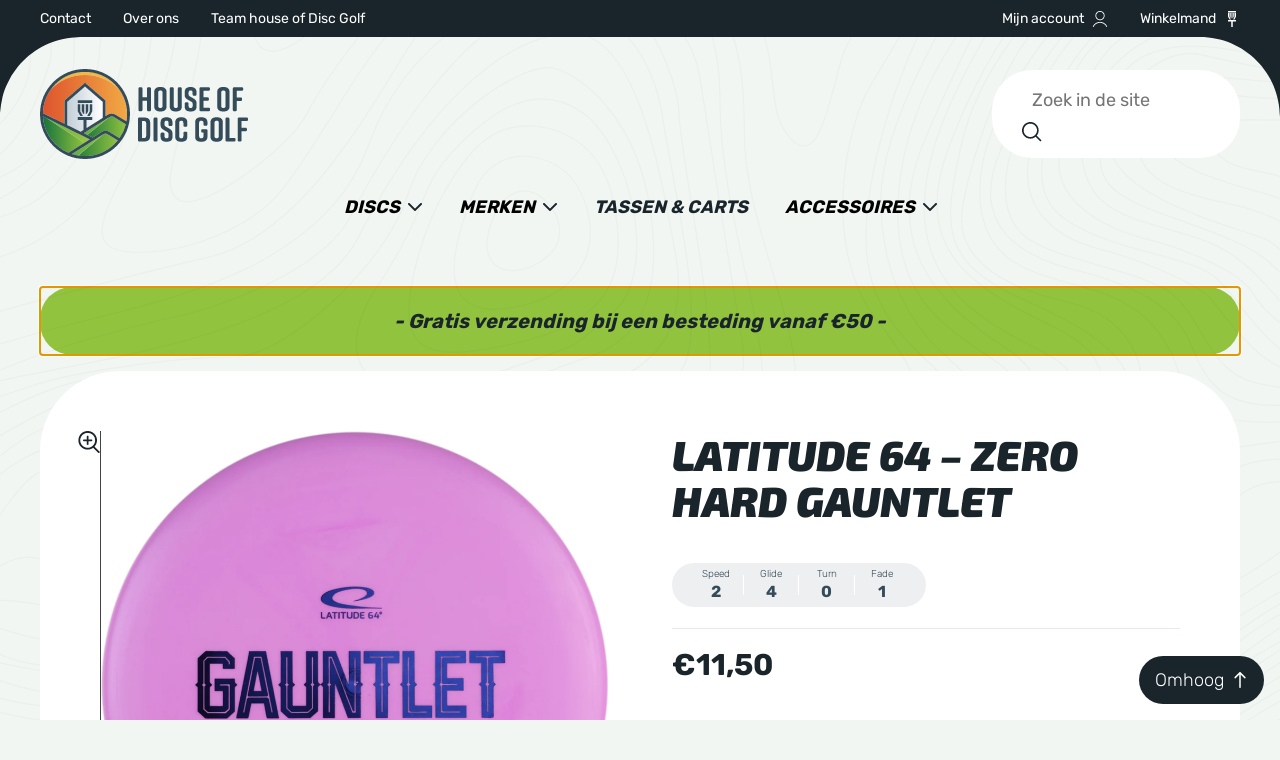

--- FILE ---
content_type: text/html; charset=UTF-8
request_url: https://houseofdiscgolf.nl/shop/latitude-64-zero-hard-gauntlet/
body_size: 67630
content:
<!DOCTYPE html>
<html lang="nl-NL">
    <head>

        
            <meta charset="UTF-8">

            <title>Latitude 64 - Zero Hard Gauntlet - House of Disc Golf</title>

            <meta name="language" content="nl">
            <meta name="robots" content="index, follow">

            <!-- Mobile viewport optimized: h5bp.com/viewport -->
            <meta name="viewport" content="width=device-width, initial-scale=1.0">

            <!-- iOS stuff -->
            <meta name="apple-mobile-web-app-capable" content="yes">
            <meta name="apple-mobile-web-app-status-bar-style" content="black">
            <meta name="apple-mobile-web-app-title" content="House of Disc Golf">

            <!-- Microsoft. Delete if not required -->
            <meta http-equiv="cleartype" content="on">
            <meta http-equiv="X-UA-Compatible" content="IE=edge,chrome=1">

            <!-- Modern favicons: http://thenewcode.com/28/Making-And-Deploying-SVG-Favicons -->
            <!-- Use http://realfavicongenerator.net/ for all other root icons -->
            <link rel="apple-touch-icon" sizes="180x180" href="/apple-touch-icon.png">
            <link rel="icon" type="image/svg+xml" href="data:image/svg+xml,%3Csvg xmlns='http://www.w3.org/2000/svg' viewBox='0 0 500 500'%3E%3Cdefs%3E%3ClinearGradient id='a' x1='-16.28%' x2='100%' y1='50%' y2='50%'%3E%3Cstop offset='0%' stop-color='%2317733C'/%3E%3Cstop offset='100%' stop-color='%2391C33F'/%3E%3C/linearGradient%3E%3ClinearGradient id='b' x1='0%' x2='100%' y1='49.999%' y2='49.999%'%3E%3Cstop offset='0%' stop-color='%2317733C'/%3E%3Cstop offset='100%' stop-color='%2391C33F'/%3E%3C/linearGradient%3E%3ClinearGradient id='c' x1='0%' x2='100%' y1='50%' y2='50%'%3E%3Cstop offset='0%' stop-color='%23C2CED8'/%3E%3Cstop offset='100%' stop-color='%23FFFFFE'/%3E%3C/linearGradient%3E%3ClinearGradient id='d' x1='0%' x2='111.628%' y1='50%' y2='50%'%3E%3Cstop offset='0%' stop-color='%2317733C'/%3E%3Cstop offset='100%' stop-color='%2391C33F'/%3E%3C/linearGradient%3E%3ClinearGradient id='e' x1='0%' x2='100%' y1='50%' y2='50%'%3E%3Cstop offset='0%' stop-color='%23DF542D'/%3E%3Cstop offset='100%' stop-color='%23F1A944'/%3E%3C/linearGradient%3E%3ClinearGradient id='f' x1='0%' x2='146.034%' y1='49.766%' y2='49.766%'%3E%3Cstop offset='0%' stop-color='%235FAE45'/%3E%3Cstop offset='100%' stop-color='%239BC640'/%3E%3C/linearGradient%3E%3ClinearGradient id='g' x1='-7.089%' x2='100%' y1='66.887%' y2='66.887%'%3E%3Cstop offset='0%' stop-color='%235FAE45'/%3E%3Cstop offset='100%' stop-color='%239BC640'/%3E%3C/linearGradient%3E%3ClinearGradient id='h' x1='0%' x2='166.088%' y1='57.034%' y2='57.034%'%3E%3Cstop offset='0%' stop-color='%235FAE45'/%3E%3Cstop offset='100%' stop-color='%239BC640'/%3E%3C/linearGradient%3E%3C/defs%3E%3Cg fill='none' fill-rule='evenodd'%3E%3Cpath fill='url(%23a)' d='M250 484.03a234.887 234.887 0 0 1-37.24-2.958l138.892-118.418c3.72-2.34 7.905-3.512 12.09-3.512 4.09 0 8.177 1.117 11.839 3.353l56.442 34.44c-42.932 53.09-108.584 87.094-182.024 87.094' transform='translate(.174)'/%3E%3Cpath fill='url(%23b)' d='m441.679 384.133-57.787-35.261c-6.236-3.808-13.201-5.71-20.161-5.71-7.126 0-14.245 1.993-20.57 5.973l-50.56 31.782-49.384-24.26 19.433 9.547 121.254-97.975-140.687 88.429 140.687-88.429c4.393-2.762 9.338-4.144 14.285-4.144 4.834 0 9.671 1.32 13.998 3.961l64.694 39.479c-7.067 27.85-19.14 53.727-35.202 76.608' transform='translate(.174)'/%3E%3Cpath fill='url(%23c)' d='M249.988 97.493 151.72 182.49v129.218l74.66 36.685 122.081-76.732v-89.16l-98.473-85.008' transform='translate(.174)'/%3E%3Cpath fill='url(%23d)' d='M158.31 465.322C78.477 431.202 21.319 353.934 16.324 262.984l17.24 8.47-.002-.002 212.694 138.593 3.33-2.093-91.274 57.37' transform='translate(.174)'/%3E%3Cpath fill='%23F0B942' d='M250.173 33.557c79.06 0 149.534 34.247 195.345 87.692C403.6 57.862 331.693 15.96 250.173 15.96c-81.55 0-153.494 41.929-195.406 105.36 45.81-53.486 116.314-87.762 195.406-87.762'/%3E%3Cpath fill='url(%23e)' d='M135.76 303.876V175.194L249.978 76.39l114.443 98.804v86.434l10.99-6.909c13.85-8.696 31.123-8.822 45.086-.296l59.941 36.583a233.69 233.69 0 0 0 3.603-41.016c0-47.53-14.255-91.783-38.696-128.74C399.534 67.803 329.06 33.556 250 33.556c-79.092 0-149.596 34.276-195.405 87.762-23.56 35.66-37.63 78.112-38.578 123.735l119.745 58.822' transform='translate(.174)'/%3E%3Cpath fill='%23C6DB83' d='m209.464 484.03-54.537-9.713 22.31-14.048 174.59-97.615-174.59 109.736a231.35 231.35 0 0 0 35.697 8.682l-3.47 2.957'/%3E%3Cpath fill='url(%23f)' d='M212.76 481.072a231.35 231.35 0 0 1-35.696-8.682l174.588-109.736L212.76 481.072' transform='translate(.174)'/%3E%3Cpath fill='%23C6DB83' d='m249.76 407.952 27.124-17.048-243.147-119.45 243.116 109.474 10.806 3.205-37.9 23.819'/%3E%3Cpath fill='url(%23g)' d='M246.255 410.045 33.561 271.452 276.71 390.904l-30.455 19.141' transform='translate(.174)'/%3E%3Cpath fill='url(%23h)' d='m262.65 366.204-19.433-9.546 140.687-88.429-121.254 97.975' transform='translate(.174)'/%3E%3Cpath fill='%23344B59' d='M250.173 0c66.782 0 129.562 26.003 176.779 73.222 47.219 47.22 73.222 109.997 73.222 176.768 0 66.78-26.003 129.56-73.222 176.779-47.217 47.217-109.997 73.22-176.779 73.22-66.78 0-129.56-26.003-176.779-73.22-47.219-47.22-73.22-110-73.22-176.78 0-66.77 26.001-129.548 73.22-176.767C120.614 26.003 183.394 0 250.173 0Zm101.653 362.654L177.238 472.39c22.957 7.559 47.48 11.64 72.935 11.64 73.44 0 139.092-34.006 182.024-87.097l-56.442-34.438c-7.41-4.526-16.576-4.468-23.929.16Zm-335.329-99.67c4.995 90.95 62.153 168.218 141.988 202.338l118.399-74.418-260.387-127.92Zm367.58 5.245L243.39 356.658l49.385 24.26 50.559-31.783c12.504-7.866 28.11-7.969 40.73-.263l57.788 35.26c16.062-22.88 28.135-48.757 35.202-76.607l-64.694-39.479c-8.755-5.345-19.597-5.277-28.285.183ZM250.161 97.493l-98.268 84.997v129.218l74.66 36.685 15.64-9.83v-55.924h-32.73v-15.561h81.42v15.56h-32.731v45.894l90.481-56.871V182.5l-98.472-85.008Zm.011-81.533c-127.393 0-231.35 102.315-233.983 229.094l119.745 58.822V175.194L250.15 76.39l114.443 98.804v86.434l10.99-6.909c13.85-8.696 31.123-8.822 45.086-.296l59.943 36.583a233.866 233.866 0 0 0 3.601-41.016c0-129.048-104.993-234.03-234.041-234.03Zm40.71 179.674v38.873l-14.244 26.984h-14.132l14.264-26.984v-38.873h14.113Zm-67.306 0v38.873l15.3 26.984h-14.174l-15.239-26.982v-38.875h14.113Zm44.568 0v37.316l-7.873 16.066h-5.684v-53.382h13.557Zm-22.385 0v53.382h-5.719l-7.84-16.068v-37.314h13.559Zm45.124-22.2v15.56h-81.42v-15.56h81.42Z'/%3E%3C/g%3E%3C/svg%3E
">
            <link rel="mask-icon" href="/safari-pinned-tab.svg" color="#df542d">
            <link rel="manifest" href="/site.webmanifest">
            <meta name="msapplication-TileColor" content="#df542d">
            <meta name="theme-color" content="#ffffff">

            <link type="text/plain" rel="author" href="/humans.txt">

            <!-- Insert Google analytics here -->

                            <meta name='robots' content='index, follow, max-image-preview:large, max-snippet:-1, max-video-preview:-1' />

	<!-- This site is optimized with the Yoast SEO plugin v26.6 - https://yoast.com/wordpress/plugins/seo/ -->
	<meta name="description" content="Are you searching for a reliable putter with stable flight? Then it is time to challenge the course with the Gauntlet. A high profile putt and approach" />
	<link rel="canonical" href="https://houseofdiscgolf.nl/shop/latitude-64-zero-hard-gauntlet/" />
	<meta property="og:locale" content="nl_NL" />
	<meta property="og:type" content="article" />
	<meta property="og:title" content="Latitude 64 - Zero Hard Gauntlet - House of Disc Golf" />
	<meta property="og:description" content="Are you searching for a reliable putter with stable flight? Then it is time to challenge the course with the Gauntlet. A high profile putt and approach" />
	<meta property="og:url" content="https://houseofdiscgolf.nl/shop/latitude-64-zero-hard-gauntlet/" />
	<meta property="og:site_name" content="House of Disc Golf" />
	<meta property="article:publisher" content="https://www.facebook.com/Houseofdiscgolf" />
	<meta property="article:modified_time" content="2024-06-25T18:31:04+00:00" />
	<meta property="og:image" content="https://houseofdiscgolf.nl/wp-content/uploads/Gauntlet-L64-latitude-64-pink-zero-hard-putter.png" />
	<meta property="og:image:width" content="1920" />
	<meta property="og:image:height" content="1918" />
	<meta property="og:image:type" content="image/png" />
	<meta name="twitter:card" content="summary_large_image" />
	<meta name="twitter:label1" content="Geschatte leestijd" />
	<meta name="twitter:data1" content="1 minuut" />
	<script type="application/ld+json" class="yoast-schema-graph">{"@context":"https://schema.org","@graph":[{"@type":"WebPage","@id":"https://houseofdiscgolf.nl/shop/latitude-64-zero-hard-gauntlet/","url":"https://houseofdiscgolf.nl/shop/latitude-64-zero-hard-gauntlet/","name":"Latitude 64 - Zero Hard Gauntlet - House of Disc Golf","isPartOf":{"@id":"https://houseofdiscgolf.nl/#website"},"primaryImageOfPage":{"@id":"https://houseofdiscgolf.nl/shop/latitude-64-zero-hard-gauntlet/#primaryimage"},"image":{"@id":"https://houseofdiscgolf.nl/shop/latitude-64-zero-hard-gauntlet/#primaryimage"},"thumbnailUrl":"https://houseofdiscgolf.nl/wp-content/uploads/Gauntlet-L64-latitude-64-pink-zero-hard-putter.png","datePublished":"2023-02-01T09:22:36+00:00","dateModified":"2024-06-25T18:31:04+00:00","description":"Are you searching for a reliable putter with stable flight? Then it is time to challenge the course with the Gauntlet. A high profile putt and approach","breadcrumb":{"@id":"https://houseofdiscgolf.nl/shop/latitude-64-zero-hard-gauntlet/#breadcrumb"},"inLanguage":"nl-NL","potentialAction":[{"@type":"ReadAction","target":["https://houseofdiscgolf.nl/shop/latitude-64-zero-hard-gauntlet/"]}]},{"@type":"ImageObject","inLanguage":"nl-NL","@id":"https://houseofdiscgolf.nl/shop/latitude-64-zero-hard-gauntlet/#primaryimage","url":"https://houseofdiscgolf.nl/wp-content/uploads/Gauntlet-L64-latitude-64-pink-zero-hard-putter.png","contentUrl":"https://houseofdiscgolf.nl/wp-content/uploads/Gauntlet-L64-latitude-64-pink-zero-hard-putter.png","width":1920,"height":1918,"caption":"putter latitude64 l64 gauntlet"},{"@type":"BreadcrumbList","@id":"https://houseofdiscgolf.nl/shop/latitude-64-zero-hard-gauntlet/#breadcrumb","itemListElement":[{"@type":"ListItem","position":1,"name":"Home","item":"https://houseofdiscgolf.nl/"},{"@type":"ListItem","position":2,"name":"Webshop","item":"https://houseofdiscgolf.nl/house-of-disc-golf-webshop/"},{"@type":"ListItem","position":3,"name":"Latitude 64 &#8211; Zero Hard Gauntlet"}]},{"@type":"WebSite","@id":"https://houseofdiscgolf.nl/#website","url":"https://houseofdiscgolf.nl/","name":"House of Disc Golf","description":"With love for the sport!","publisher":{"@id":"https://houseofdiscgolf.nl/#organization"},"potentialAction":[{"@type":"SearchAction","target":{"@type":"EntryPoint","urlTemplate":"https://houseofdiscgolf.nl/?s={search_term_string}"},"query-input":{"@type":"PropertyValueSpecification","valueRequired":true,"valueName":"search_term_string"}}],"inLanguage":"nl-NL"},{"@type":"Organization","@id":"https://houseofdiscgolf.nl/#organization","name":"House of Disc Golf","url":"https://houseofdiscgolf.nl/","logo":{"@type":"ImageObject","inLanguage":"nl-NL","@id":"https://houseofdiscgolf.nl/#/schema/logo/image/","url":"https://houseofdiscgolf.nl/wp-content/uploads/screenshot.png","contentUrl":"https://houseofdiscgolf.nl/wp-content/uploads/screenshot.png","width":600,"height":450,"caption":"House of Disc Golf"},"image":{"@id":"https://houseofdiscgolf.nl/#/schema/logo/image/"},"sameAs":["https://www.facebook.com/Houseofdiscgolf"]}]}</script>
	<!-- / Yoast SEO plugin. -->


<link rel='dns-prefetch' href='//www.googletagmanager.com' />
<link rel='dns-prefetch' href='//translate.google.com' />
<link rel='dns-prefetch' href='//cdn.jsdelivr.net' />
<style id='wp-img-auto-sizes-contain-inline-css' type='text/css'>
img:is([sizes=auto i],[sizes^="auto," i]){contain-intrinsic-size:3000px 1500px}
/*# sourceURL=wp-img-auto-sizes-contain-inline-css */
</style>
<style id='classic-theme-styles-inline-css' type='text/css'>
/*! This file is auto-generated */
.wp-block-button__link{color:#fff;background-color:#32373c;border-radius:9999px;box-shadow:none;text-decoration:none;padding:calc(.667em + 2px) calc(1.333em + 2px);font-size:1.125em}.wp-block-file__button{background:#32373c;color:#fff;text-decoration:none}
/*# sourceURL=/wp-includes/css/classic-themes.min.css */
</style>
<link rel='stylesheet' id='pwgc-wc-blocks-style-css' href='https://houseofdiscgolf.nl/wp-content/plugins/pw-woocommerce-gift-cards/assets/css/blocks.css?ver=2.26' type='text/css' media='all' />
<link rel='stylesheet' id='google-language-translator-css' href='https://houseofdiscgolf.nl/wp-content/plugins/google-language-translator/css/style.css?ver=6.0.20' type='text/css' media='' />
<link rel='stylesheet' id='topbar-css' href='https://houseofdiscgolf.nl/wp-content/plugins/top-bar/inc/../css/topbar_style.css?ver=6.9' type='text/css' media='all' />
<style id='woocommerce-inline-inline-css' type='text/css'>
.woocommerce form .form-row .required { visibility: visible; }
/*# sourceURL=woocommerce-inline-inline-css */
</style>
<link rel='stylesheet' id='woocommerce-pre-orders-main-css-css' href='https://houseofdiscgolf.nl/wp-content/plugins/pre-orders-for-woocommerce/media/css/main.css?ver=2.3' type='text/css' media='all' />
<link rel='stylesheet' id='sendcloud-checkout-css-css' href='https://houseofdiscgolf.nl/wp-content/plugins/sendcloud-shipping/resources/css/sendcloud-checkout.css?ver=2.4.5' type='text/css' media='all' />
<link rel='stylesheet' id='dashicons-css' href='https://houseofdiscgolf.nl/wp-includes/css/dashicons.min.css?ver=6.9' type='text/css' media='all' />
<link rel='stylesheet' id='yaydp-frontend-pricing-table-css' href='https://houseofdiscgolf.nl/wp-content/plugins/yaypricing/assets/css/pricing-table.css?ver=3.5.3' type='text/css' media='all' />
<link rel='stylesheet' id='yaydp-frontend-index-css' href='https://houseofdiscgolf.nl/wp-content/plugins/yaypricing/assets/css/index.css?ver=3.5.3' type='text/css' media='all' />
<link rel='stylesheet' id='mollie-applepaydirect-css' href='https://houseofdiscgolf.nl/wp-content/plugins/mollie-payments-for-woocommerce/public/css/mollie-applepaydirect.min.css?ver=1765853469' type='text/css' media='screen' />
<script type="text/javascript" id="woocommerce-google-analytics-integration-gtag-js-after">
/* <![CDATA[ */
/* Google Analytics for WooCommerce (gtag.js) */
					window.dataLayer = window.dataLayer || [];
					function gtag(){dataLayer.push(arguments);}
					// Set up default consent state.
					for ( const mode of [{"analytics_storage":"denied","ad_storage":"denied","ad_user_data":"denied","ad_personalization":"denied","region":["AT","BE","BG","HR","CY","CZ","DK","EE","FI","FR","DE","GR","HU","IS","IE","IT","LV","LI","LT","LU","MT","NL","NO","PL","PT","RO","SK","SI","ES","SE","GB","CH"]}] || [] ) {
						gtag( "consent", "default", { "wait_for_update": 500, ...mode } );
					}
					gtag("js", new Date());
					gtag("set", "developer_id.dOGY3NW", true);
					gtag("config", "G-BZPQZSDP29", {"track_404":true,"allow_google_signals":true,"logged_in":false,"linker":{"domains":[],"allow_incoming":false},"custom_map":{"dimension1":"logged_in"}});
//# sourceURL=woocommerce-google-analytics-integration-gtag-js-after
/* ]]> */
</script>
<script type="text/javascript" src="https://houseofdiscgolf.nl/wp-includes/js/jquery/jquery.min.js?ver=3.7.1" id="jquery-core-js"></script>
<script type="text/javascript" src="https://houseofdiscgolf.nl/wp-includes/js/jquery/jquery-migrate.min.js?ver=3.4.1" id="jquery-migrate-js"></script>
<script type="text/javascript" id="topbar_frontjs-js-extra">
/* <![CDATA[ */
var tpbr_settings = {"fixed":"fixed","user_who":"notloggedin","guests_or_users":"all","message":"Gratis verzending bij besteding van boven de \u20ac 50,-","status":"inactive","yn_button":"nobutton","color":"#e88700","button_text":"","button_url":"http://houseofdiscgolf.nl","button_behavior":"samewindow","is_admin_bar":"no","detect_sticky":"0"};
//# sourceURL=topbar_frontjs-js-extra
/* ]]> */
</script>
<script type="text/javascript" src="https://houseofdiscgolf.nl/wp-content/plugins/top-bar/inc/../js/tpbr_front.min.js?ver=6.9" id="topbar_frontjs-js"></script>
<script type="text/javascript" id="tp-js-js-extra">
/* <![CDATA[ */
var trustpilot_settings = {"key":"","TrustpilotScriptUrl":"https://invitejs.trustpilot.com/tp.min.js","IntegrationAppUrl":"//ecommscript-integrationapp.trustpilot.com","PreviewScriptUrl":"//ecommplugins-scripts.trustpilot.com/v2.1/js/preview.min.js","PreviewCssUrl":"//ecommplugins-scripts.trustpilot.com/v2.1/css/preview.min.css","PreviewWPCssUrl":"//ecommplugins-scripts.trustpilot.com/v2.1/css/preview_wp.css","WidgetScriptUrl":"//widget.trustpilot.com/bootstrap/v5/tp.widget.bootstrap.min.js"};
//# sourceURL=tp-js-js-extra
/* ]]> */
</script>
<script type="text/javascript" src="https://houseofdiscgolf.nl/wp-content/plugins/trustpilot-reviews/review/assets/js/headerScript.min.js?ver=1.0&#039; async=&#039;async" id="tp-js-js"></script>
<script type="text/javascript" src="https://houseofdiscgolf.nl/wp-content/plugins/woocommerce/assets/js/jquery-blockui/jquery.blockUI.min.js?ver=2.7.0-wc.10.4.2" id="wc-jquery-blockui-js" defer="defer" data-wp-strategy="defer"></script>
<script type="text/javascript" id="wc-add-to-cart-js-extra">
/* <![CDATA[ */
var wc_add_to_cart_params = {"ajax_url":"/wp-admin/admin-ajax.php","wc_ajax_url":"/?wc-ajax=%%endpoint%%","i18n_view_cart":"Bekijk winkelwagen","cart_url":"https://houseofdiscgolf.nl/winkelmand/","is_cart":"","cart_redirect_after_add":"no"};
//# sourceURL=wc-add-to-cart-js-extra
/* ]]> */
</script>
<script type="text/javascript" src="https://houseofdiscgolf.nl/wp-content/plugins/woocommerce/assets/js/frontend/add-to-cart.min.js?ver=10.4.2" id="wc-add-to-cart-js" defer="defer" data-wp-strategy="defer"></script>
<script type="text/javascript" id="wc-single-product-js-extra">
/* <![CDATA[ */
var wc_single_product_params = {"i18n_required_rating_text":"Selecteer een waardering","i18n_rating_options":["1 van de 5 sterren","2 van de 5 sterren","3 van de 5 sterren","4 van de 5 sterren","5 van de 5 sterren"],"i18n_product_gallery_trigger_text":"Afbeeldinggalerij in volledig scherm bekijken","review_rating_required":"yes","flexslider":{"rtl":false,"animation":"slide","smoothHeight":true,"directionNav":false,"controlNav":"thumbnails","slideshow":false,"animationSpeed":500,"animationLoop":false,"allowOneSlide":false},"zoom_enabled":"","zoom_options":[],"photoswipe_enabled":"","photoswipe_options":{"shareEl":false,"closeOnScroll":false,"history":false,"hideAnimationDuration":0,"showAnimationDuration":0},"flexslider_enabled":""};
//# sourceURL=wc-single-product-js-extra
/* ]]> */
</script>
<script type="text/javascript" src="https://houseofdiscgolf.nl/wp-content/plugins/woocommerce/assets/js/frontend/single-product.min.js?ver=10.4.2" id="wc-single-product-js" defer="defer" data-wp-strategy="defer"></script>
<script type="text/javascript" src="https://houseofdiscgolf.nl/wp-content/plugins/woocommerce/assets/js/js-cookie/js.cookie.min.js?ver=2.1.4-wc.10.4.2" id="wc-js-cookie-js" defer="defer" data-wp-strategy="defer"></script>
<script type="text/javascript" id="woocommerce-js-extra">
/* <![CDATA[ */
var woocommerce_params = {"ajax_url":"/wp-admin/admin-ajax.php","wc_ajax_url":"/?wc-ajax=%%endpoint%%","i18n_password_show":"Wachtwoord weergeven","i18n_password_hide":"Wachtwoord verbergen"};
//# sourceURL=woocommerce-js-extra
/* ]]> */
</script>
<script type="text/javascript" src="https://houseofdiscgolf.nl/wp-content/plugins/woocommerce/assets/js/frontend/woocommerce.min.js?ver=10.4.2" id="woocommerce-js" defer="defer" data-wp-strategy="defer"></script>
<link rel="https://api.w.org/" href="https://houseofdiscgolf.nl/wp-json/" /><link rel="alternate" title="JSON" type="application/json" href="https://houseofdiscgolf.nl/wp-json/wp/v2/product/253234" /><style>p.hello{font-size:12px;color:darkgray;}#google_language_translator,#flags{text-align:left;}#google_language_translator{clear:both;}#flags{width:165px;}#flags a{display:inline-block;margin-right:2px;}#google_language_translator a{display:none!important;}div.skiptranslate.goog-te-gadget{display:inline!important;}.goog-te-gadget{color:transparent!important;}.goog-te-gadget{font-size:0px!important;}.goog-branding{display:none;}.goog-tooltip{display: none!important;}.goog-tooltip:hover{display: none!important;}.goog-text-highlight{background-color:transparent!important;border:none!important;box-shadow:none!important;}#google_language_translator select.goog-te-combo{color:#32373c;}#google_language_translator{color:transparent;}body{top:0px!important;}#goog-gt-{display:none!important;}font font{background-color:transparent!important;box-shadow:none!important;position:initial!important;}#glt-translate-trigger{left:20px;right:auto;}#glt-translate-trigger > span{color:#ffffff;}#glt-translate-trigger{background:#f89406;}.goog-te-gadget .goog-te-combo{width:100%;}</style>	<noscript><style>.woocommerce-product-gallery{ opacity: 1 !important; }</style></noscript>
	
            
            <!-- Include the above the fold css and replace all relative urls with the theme url -->
            <!-- Consider inlining all css if it's below 50kb, as used in AMP: https://www.ampproject.org/learn/how-amp-works/ -->
            <style>
                /*!
Theme Name: House of Discgolf
Theme URI: http://www.clienturl.nl
Author: Wout Mager
Author URI: http://www.woutmager.nl
Version: 1.0
*/
/*! modern-normalize v2.0.0 | MIT License | https://github.com/sindresorhus/modern-normalize */html{-webkit-text-size-adjust:100%;font-family:system-ui,Segoe UI,Roboto,Helvetica,Arial,sans-serif,Apple Color Emoji,Segoe UI Emoji;line-height:1.15;-moz-tab-size:4;-o-tab-size:4;tab-size:4}body{margin:0}hr{color:inherit;height:0}abbr[title]{-webkit-text-decoration:underline dotted;text-decoration:underline dotted}b,strong{font-weight:bolder}code,kbd,pre,samp{font-family:ui-monospace,SFMono-Regular,Consolas,Liberation Mono,Menlo,monospace;font-size:1em}small{font-size:80%}sub,sup{font-size:75%;line-height:0;position:relative;vertical-align:baseline}sub{bottom:-.25em}sup{top:-.5em}table{border-color:inherit;text-indent:0}button,input,optgroup,select,textarea{font-family:inherit;font-size:100%;line-height:1.15;margin:0}button,select{text-transform:none}[type=button],[type=reset],[type=submit],button{-webkit-appearance:button}::-moz-focus-inner{border-style:none;padding:0}:-moz-focusring{outline:1px dotted ButtonText}:-moz-ui-invalid{box-shadow:none}legend{padding:0}progress{vertical-align:baseline}::-webkit-inner-spin-button,::-webkit-outer-spin-button{height:auto}[type=search]{-webkit-appearance:textfield;outline-offset:-2px}::-webkit-search-decoration{-webkit-appearance:none}::-webkit-file-upload-button{-webkit-appearance:button;font:inherit}summary{display:list-item}.noUi-target,.noUi-target *{-webkit-touch-callout:none;-webkit-tap-highlight-color:rgba(0,0,0,0);box-sizing:border-box;touch-action:none;-webkit-user-select:none;-moz-user-select:none;user-select:none}.noUi-target{position:relative}.noUi-base,.noUi-connects{height:100%;position:relative;width:100%;z-index:1}.noUi-connects{overflow:hidden;z-index:0}.noUi-connect,.noUi-origin{height:100%;position:absolute;right:0;top:0;-ms-transform-origin:0 0;-webkit-transform-origin:0 0;transform-origin:0 0;-webkit-transform-style:preserve-3d;transform-style:flat;width:100%;will-change:transform;z-index:1}.noUi-txt-dir-rtl.noUi-horizontal .noUi-origin{left:0;right:auto}.noUi-vertical .noUi-origin{top:-100%;width:0}.noUi-horizontal .noUi-origin{height:0}.noUi-handle{backface-visibility:hidden;position:absolute}.noUi-touch-area{height:100%;width:100%}.noUi-state-tap .noUi-connect,.noUi-state-tap .noUi-origin{transition:transform .3s}.noUi-state-drag *{cursor:inherit!important}.noUi-horizontal{height:18px}.noUi-horizontal .noUi-handle{height:28px;right:-17px;width:34px}.noUi-vertical{width:18px}.noUi-vertical .noUi-handle{bottom:-17px;height:34px;right:-6px;width:28px}.noUi-txt-dir-rtl.noUi-horizontal .noUi-handle{left:-17px;right:auto}.noUi-target{background:#fafafa;border:1px solid #d3d3d3;border-radius:4px;box-shadow:inset 0 1px 1px #f0f0f0,0 3px 6px -5px #bbb}.noUi-connects{border-radius:3px}.noUi-connect{background:#3fb8af}.noUi-draggable{cursor:ew-resize}.noUi-vertical .noUi-draggable{cursor:ns-resize}.noUi-handle{background:#fff;border:1px solid #d9d9d9;border-radius:3px;box-shadow:inset 0 0 1px #fff,inset 0 1px 7px #ebebeb,0 3px 6px -3px #bbb;cursor:default}.noUi-active{box-shadow:inset 0 0 1px #fff,inset 0 1px 7px #ddd,0 3px 6px -3px #bbb}.noUi-handle:after,.noUi-handle:before{background:#e8e7e6;content:"";display:block;height:14px;left:14px;position:absolute;top:6px;width:1px}.noUi-handle:after{left:17px}.noUi-vertical .noUi-handle:after,.noUi-vertical .noUi-handle:before{height:1px;left:6px;top:14px;width:14px}.noUi-vertical .noUi-handle:after{top:17px}[disabled] .noUi-connect{background:#b8b8b8}[disabled] .noUi-handle,[disabled].noUi-handle,[disabled].noUi-target{cursor:not-allowed}.noUi-pips,.noUi-pips *{box-sizing:border-box}.noUi-pips{color:#999;position:absolute}.noUi-value{position:absolute;text-align:center;white-space:nowrap}.noUi-value-sub{color:#ccc;font-size:10px}.noUi-marker{background:#ccc;position:absolute}.noUi-marker-large,.noUi-marker-sub{background:#aaa}.noUi-pips-horizontal{height:80px;left:0;padding:10px 0;top:100%;width:100%}.noUi-value-horizontal{transform:translate(-50%,50%)}.noUi-rtl .noUi-value-horizontal{transform:translate(50%,50%)}.noUi-marker-horizontal.noUi-marker{height:5px;margin-left:-1px;width:2px}.noUi-marker-horizontal.noUi-marker-sub{height:10px}.noUi-marker-horizontal.noUi-marker-large{height:15px}.noUi-pips-vertical{height:100%;left:100%;padding:0 10px;top:0}.noUi-value-vertical{padding-left:25px;transform:translateY(-50%)}.noUi-rtl .noUi-value-vertical{transform:translateY(50%)}.noUi-marker-vertical.noUi-marker{height:2px;margin-top:-1px;width:5px}.noUi-marker-vertical.noUi-marker-sub{width:10px}.noUi-marker-vertical.noUi-marker-large{width:15px}.noUi-tooltip{background:#fff;border:1px solid #d9d9d9;border-radius:3px;color:#000;display:block;padding:5px;position:absolute;text-align:center;white-space:nowrap}.noUi-horizontal .noUi-tooltip{bottom:120%;left:50%;transform:translate(-50%)}.noUi-vertical .noUi-tooltip{right:120%;top:50%;transform:translateY(-50%)}.noUi-horizontal .noUi-origin>.noUi-tooltip{bottom:10px;left:auto;transform:translate(50%)}.noUi-vertical .noUi-origin>.noUi-tooltip{right:28px;top:auto;transform:translateY(-18px)}

/*! PhotoSwipe main CSS by Dmytro Semenov | photoswipe.com */.pswp{--pswp-bg:#000;--pswp-placeholder-bg:#222;--pswp-root-z-index:100000;--pswp-preloader-color:rgba(79,79,79,.4);--pswp-preloader-color-secondary:hsla(0,0%,100%,.9);--pswp-icon-color:#fff;--pswp-icon-color-secondary:#4f4f4f;--pswp-icon-stroke-color:#4f4f4f;--pswp-icon-stroke-width:2px;--pswp-error-text-color:var(--pswp-icon-color);-webkit-tap-highlight-color:rgba(0,0,0,0);contain:layout style size;display:none;height:100%;left:0;opacity:.003;position:fixed;top:0;touch-action:none;width:100%;z-index:var(--pswp-root-z-index)}.pswp,.pswp:focus{outline:0}.pswp *{box-sizing:border-box}.pswp img{max-width:none}.pswp--open{display:block}.pswp,.pswp__bg{transform:translateZ(0);will-change:opacity}.pswp__bg{background:var(--pswp-bg);opacity:.005}.pswp,.pswp__scroll-wrap{overflow:hidden}.pswp__bg,.pswp__container,.pswp__content,.pswp__img,.pswp__item,.pswp__scroll-wrap,.pswp__zoom-wrap{height:100%;left:0;position:absolute;top:0;width:100%}.pswp__img,.pswp__zoom-wrap{height:auto;width:auto}.pswp--click-to-zoom.pswp--zoom-allowed .pswp__img{cursor:zoom-in}.pswp--click-to-zoom.pswp--zoomed-in .pswp__img{cursor:move;cursor:grab}.pswp--click-to-zoom.pswp--zoomed-in .pswp__img:active{cursor:grabbing}.pswp--no-mouse-drag.pswp--zoomed-in .pswp__img,.pswp--no-mouse-drag.pswp--zoomed-in .pswp__img:active,.pswp__img{cursor:zoom-out}.pswp__button,.pswp__container,.pswp__counter,.pswp__img{-webkit-user-select:none;-moz-user-select:none;user-select:none}.pswp__item{overflow:hidden;z-index:1}.pswp__hidden{display:none!important}.pswp__content{pointer-events:none}.pswp__content>*{pointer-events:auto}.pswp__error-msg-container{display:grid}.pswp__error-msg{color:var(--pswp-error-text-color);font-size:1em;line-height:1;margin:auto}.pswp .pswp__hide-on-close{opacity:.005;pointer-events:none;transition:opacity var(--pswp-transition-duration) cubic-bezier(.4,0,.22,1);will-change:opacity;z-index:10}.pswp--ui-visible .pswp__hide-on-close{opacity:1;pointer-events:auto}.pswp__button{-webkit-touch-callout:none;-webkit-appearance:none;background:none;border:0;box-shadow:none;cursor:pointer;display:block;height:60px;margin:0;opacity:.85;overflow:hidden;padding:0;position:relative;width:50px}.pswp__button:active,.pswp__button:focus,.pswp__button:hover{background:none;border:0;box-shadow:none;opacity:1;padding:0;transition:none}.pswp__button:disabled{cursor:auto;opacity:.3}.pswp__icn{fill:var(--pswp-icon-color);color:var(--pswp-icon-color-secondary);height:32px;left:9px;overflow:hidden;pointer-events:none;position:absolute;top:14px;width:32px}.pswp__icn-shadow{stroke:var(--pswp-icon-stroke-color);stroke-width:var(--pswp-icon-stroke-width);fill:none}.pswp__icn:focus{outline:0}.pswp__img--with-bg,div.pswp__img--placeholder{background:var(--pswp-placeholder-bg)}.pswp__top-bar{display:flex;flex-direction:row;height:60px;justify-content:flex-end;left:0;pointer-events:none!important;position:absolute;top:0;width:100%;z-index:10}.pswp__top-bar>*{pointer-events:auto;will-change:opacity}.pswp__button--close{margin-right:6px}.pswp__button--arrow{height:100px;margin-top:-50px;position:absolute;top:0;top:50%;width:75px}.pswp__button--arrow:disabled{cursor:default;display:none}.pswp__button--arrow .pswp__icn{background:none;border-radius:0;height:60px;margin-top:-30px;top:50%;width:60px}.pswp--one-slide .pswp__button--arrow{display:none}.pswp--touch .pswp__button--arrow{visibility:hidden}.pswp--has_mouse .pswp__button--arrow{visibility:visible}.pswp__button--arrow--prev{left:0;right:auto}.pswp__button--arrow--next{right:0}.pswp__button--arrow--next .pswp__icn{left:auto;right:14px;transform:scaleX(-1)}.pswp__button--zoom{display:none}.pswp--zoom-allowed .pswp__button--zoom{display:block}.pswp--zoomed-in .pswp__zoom-icn-bar-v{display:none}.pswp__preloader{height:60px;margin-right:auto;overflow:hidden;position:relative;width:50px}.pswp__preloader .pswp__icn{animation:pswp-clockwise .6s linear infinite;opacity:0;transition:opacity .2s linear}.pswp__preloader--active .pswp__icn{opacity:.85}@keyframes pswp-clockwise{0%{transform:rotate(0deg)}to{transform:rotate(1turn)}}.pswp__counter{color:var(--pswp-icon-color);font-size:14px;height:30px;line-height:30px;margin-top:15px;margin-inline-start:20px;opacity:.85;text-shadow:1px 1px 3px var(--pswp-icon-color-secondary)}.pswp--one-slide .pswp__counter{display:none}@font-face{font-display:swap;font-family:Rubik;font-style:normal;font-weight:300;src:url(https://houseofdiscgolf.nl/wp-content/themes/house-of-discgolf/fonts/rubik-v28-latin-300.woff2) format("woff2")}@font-face{font-display:swap;font-family:Rubik;font-style:normal;font-weight:400;src:url(https://houseofdiscgolf.nl/wp-content/themes/house-of-discgolf/fonts/rubik-v28-latin-regular.woff2) format("woff2")}@font-face{font-display:swap;font-family:Rubik;font-style:normal;font-weight:700;src:url(https://houseofdiscgolf.nl/wp-content/themes/house-of-discgolf/fonts/rubik-v28-latin-700.woff2) format("woff2")}@font-face{font-display:swap;font-family:Exo\ 2;font-style:normal;font-weight:300;src:url(https://houseofdiscgolf.nl/wp-content/themes/house-of-discgolf/fonts/exo-2-v21-latin-300.woff2) format("woff2")}@font-face{font-display:swap;font-family:Exo\ 2;font-style:italic;font-weight:900;src:url(https://houseofdiscgolf.nl/wp-content/themes/house-of-discgolf/fonts/exo-2-v21-latin-900italic.woff2) format("woff2")}h1,h2,h3,h4,h5{line-height:1.1;text-rendering:optimizeLegibility;word-break:break-word}h1 a,h2 a,h3 a,h4 a,h5 a{text-decoration:none}h1 a:focus,h1 a:hover,h2 a:focus,h2 a:hover,h3 a:focus,h3 a:hover,h4 a:focus,h4 a:hover,h5 a:focus,h5 a:hover{text-decoration:underline}::-moz-selection{background:#c6db83}::selection{background:#c6db83}strong{font-weight:900}ins{text-decoration:none}.aligncenter,.alignleft,.alignnone,.alignright,.post-thumbnail,.wp-caption,a img,div.aligncenter{display:block;height:auto;width:100%}.form__submit{clear:both;margin-bottom:16px;width:100%}@media (min-width:46.875em){.form__submit{margin-bottom:32px}}.error.form__submit{border-radius:3px;border-top-left-radius:0;border-top-right-radius:0;box-shadow:0 1px 1px rgba(0,0,0,.25);color:#fff;margin-bottom:0;padding:16px}@media (min-width:46.875em){.error.form__submit{width:50%}}.form__submit .textarea+.error{width:100%}.post,.search-result,.type-attachment{margin-bottom:32px;opacity:1;transition:opacity .2s ease;width:100%}.post:last-child,.search-result:last-child,.type-attachment:last-child{margin-bottom:0}.post p,.search-result p,.type-attachment p{margin:0}.post ul,.search-result ul,.type-attachment ul{padding-left:40px}.post .post-thumb,.search-result .post-thumb,.type-attachment .post-thumb{display:none}@media (min-width:46.875em){.post .post-thumb,.search-result .post-thumb,.type-attachment .post-thumb{display:block;height:68px;margin-right:16px;overflow:hidden;position:relative;width:87px}.post .post-thumb img,.search-result .post-thumb img,.type-attachment .post-thumb img{border-radius:0;left:0;position:absolute;top:0}}.btn--primary,.button--primary,.components-button,.edit,.single-product-details__summary .cart button,.woocommerce-Button,.woocommerce-address-fields .button,.woocommerce-button{background:#df542d;border:0;border-radius:40px;color:#fff;font-size:18px;font-weight:400;line-height:1.2;padding:12px 32px;text-decoration:none;transition:all .12s ease;white-space:nowrap}.btn--primary:focus,.btn--primary:hover,.button--primary:focus,.button--primary:hover,.components-button:focus,.components-button:hover,.edit:focus,.edit:hover,.single-product-details__summary .cart button:focus,.single-product-details__summary .cart button:hover,.woocommerce-Button:focus,.woocommerce-Button:hover,.woocommerce-address-fields .button:focus,.woocommerce-address-fields .button:hover,.woocommerce-button:focus,.woocommerce-button:hover{background:#d24720}.main__header,.single-product-details__summary .product_title{font-family:Exo\ 2,Arial,Verdana,sans-serif;font-size:30px;font-style:italic;font-weight:900;margin:0 0 32px;text-transform:uppercase}@media (min-width:60.625em){.main__header,.single-product-details__summary .product_title{font-size:42px}}.editor-styles-wrapper table.wc-block-cart-items .wc-block-cart-items__row .wc-block-components-product-name,.section__title,.single-product-details .related>h2,table.wc-block-cart-items .wc-block-cart-items__row .wc-block-components-product-name{font-family:Exo\ 2,Arial,Verdana,sans-serif;font-size:28px;font-style:italic;font-weight:900;margin:0 0 32px;text-transform:uppercase}.nav-drop .nav-drop-item strong,.wc-tab h2{font-family:Rubik,Arial,Verdana,sans-serif;font-size:18px;font-weight:900;margin:0 0 32px}@media (max-width:73.125em){.columns-4,.l-cs,.l-e,.l-f,.l-fc{margin-bottom:32px}}@media (min-width:73.125em){.columns-4,.l-cs,.l-e,.l-f,.l-fc{grid-gap:24px;display:grid}}.container{clear:both;margin:0 auto;max-width:1460px;padding-left:16px;padding-right:16px;width:100%}@media (min-width:60.625em){.container{padding-left:40px;padding-right:40px}}@media (max-width:73.125em){.l-c{margin-bottom:32px}}.l-cs{grid:auto-flow/auto minmax(240px,30%)}@media (max-width:46.875em){.l-f{grid-gap:24px;display:grid}}@media (min-width:46.875em){.l-f{grid-template-columns:repeat(4,1fr)}}.l-fc{grid-template-columns:1fr 3fr}.columns-4,.l-e{grid-gap:16px;display:grid;grid-template-columns:1fr;margin:0;padding:0}@media (min-width:46.875em){.columns-4,.l-e{display:grid;grid-template-columns:repeat(2,1fr)}}@media (min-width:60.625em){.columns-4,.l-e{grid-template-columns:repeat(3,1fr)}}@media (min-width:73.125em){.columns-4,.l-e{grid-template-columns:repeat(4,1fr)}}.products-container{grid-gap:16px;display:grid}@media (min-width:30em){.products-container{grid-template-columns:repeat(2,1fr)}}@media (min-width:60.625em){.products-container{grid-gap:32px;grid-template-columns:repeat(3,1fr)}}@media (min-width:73.125em){.products-container{grid-template-columns:repeat(2,1fr)}}@media (min-width:89.375em){.products-container{grid-template-columns:repeat(3,1fr)}}*,:after,:before{-moz-osx-font-smoothing:grayscale;-webkit-font-smoothing:antialiased;-webkit-tap-highlight-color:rgba(0,0,0,0);box-sizing:border-box;text-rendering:auto}body,html{scroll-behavior:smooth}body{background:#f1f6f2;color:#19242b;font:18px/1.8 Rubik,Arial,Verdana,sans-serif;font-weight:300}body.disable-body{height:100vh;overflow:hidden}.body_bg{height:100vh;opacity:.6;pointer-events:none;position:fixed;width:100vw;z-index:0}a{-webkit-text-decoration-skip:auto;text-decoration-skip:auto;color:#19242b;text-decoration:underline;text-underline-offset:.2rem}a:focus,a:hover{text-decoration:none}.topnav{background:#19242b;color:#fff;font-weight:400;padding:6px 0;position:relative}.topnav .container{display:flex;justify-content:space-between}.topnav ul{display:inline-flex;font-size:14px;list-style:none;margin:0;padding:0}@media (max-width:46.875em){.topnav__menu li:not(:first-child){display:none}}.topnav li{align-items:center;display:inline-flex}.topnav li+li{margin-left:32px}.topnav a{color:#fff;text-decoration:none}.topnav .container svg{fill:#fff;flex:0 0 16px;height:16px;margin-left:8px;width:16px}.cart_icon{position:relative}.bubble{align-items:center;background:#df542d;border-radius:100%;color:#fff;display:flex;font-size:12px;font-weight:700;height:18px;justify-content:center;position:absolute;right:0;top:0;width:18px}.l-header.nav-dropped .header_container{background:#fff}.header{align-items:center}@media (max-width:60.625em){.header{grid-gap:16px;display:grid;grid-template-columns:auto 1fr auto}}@media (min-width:60.625em){.header{display:flex;justify-content:space-between}}@media (min-width:60.625em) and (max-width:89.375em){.header{flex-wrap:wrap}}.header_container{padding-bottom:16px;padding-top:16px}@media (min-width:60.625em){.header_container{padding-bottom:32px;padding-top:32px;position:relative;z-index:80}}.header_container.nav-dropped{background:#fff}.logo{display:block;height:50px}@media (max-width:60.625em){.logo{flex:0 0 50px;width:50px}}@media (min-width:60.625em){.logo{align-items:center;display:flex;height:90px}}@media (min-width:60.625em) and (max-width:73.125em){.logo{order:1}}.logo__img{display:block;height:100%;width:100%}@media (min-width:60.625em){.logo__img{flex:0 0 90px;height:90px;width:90px}}.logo__cp{display:none}@media (min-width:60.625em){.logo__cp{display:block;flex:0 0 110px;height:55px;margin-left:8px;width:110px}}.menutoggler{align-items:center;background:linear-gradient(234deg,#91c33f,#2eb368);border:0;border-radius:100%;display:flex;height:50px;justify-content:center;width:50px}.menutoggler svg{display:block;height:18px;width:18px}.radius{height:40px;position:absolute;right:0;width:40px}@media (min-width:60.625em){.radius{height:80px;width:80px}}.radius--left{left:0;right:auto;transform:rotate(270deg)}.topnav .radius{top:100%}.header_container .radius{display:none;top:0}.nav-dropped .header_container .radius{display:block}.l-main{position:relative;z-index:2}.main{margin-bottom:16px}.main__content{width:100%}@media (min-width:60.625em){.main__content--page{margin:0 auto;width:66%}}.main__content h2 a,.main__content h3 a,.main__content h4 a,.main__content h5 a{text-decoration:none}.main__content h2 a:focus,.main__content h2 a:hover,.main__content h3 a:focus,.main__content h3 a:hover,.main__content h4 a:focus,.main__content h4 a:hover,.main__content h5 a:focus,.main__content h5 a:hover{text-decoration:underline}.main__content h2{font-family:Exo\ 2,Arial,Verdana,sans-serif;font-size:24px;font-style:italic;font-weight:900;margin:0 0 16px;text-transform:uppercase}.main__content h3{font-size:27px;margin:0 0 8px}.main__content h4,.main__content h5{font-size:18px;margin:0 0 8px}.main__content ol table ul,.main__content p{margin:0 0 16px}@media (min-width:46.875em){.main__content ol table ul,.main__content p{margin-bottom:32px}}.main__content ol table ul:last-child,.main__content p:last-child{margin-bottom:0}.l-doormat,.l-footer{padding-bottom:16px;padding-top:16px}.l-footer{position:relative}@media (min-width:46.875em){.l-footer{padding-bottom:48px}}.l-footer h3{font-family:Rubik,Arial,Verdana,sans-serif;font-weight:700;margin:0 0 24px}.l-footer ul{list-style:none;margin:0;padding:0}.l-footer p{margin:0 0 16px}.l-footer ul a{text-decoration:none}.l-footer ul a:focus,.l-footer ul a:hover{text-decoration:underline}.l-footer .l-f li{margin-bottom:8px}.l-footer .l-f a[href^=http]:after{content:url("data:image/svg+xml;charset=utf-8,%3Csvg xmlns='http://www.w3.org/2000/svg' width='8' height='8'%3E%3Cg fill='none' fill-rule='evenodd' stroke='%237A8FA1' stroke-linecap='round' stroke-linejoin='round'%3E%3Cpath d='M3.5 4.5 8 0v3.5V0H4.5'/%3E%3Cpath d='M8 8H4a4 4 0 0 1-4-4V0h0'/%3E%3C/g%3E%3C/svg%3E");margin-left:4px}.colofon{font-size:12px;margin-top:32px;opacity:.8}.colofon a{text-decoration:none}.colofon a:focus,.colofon a:hover{text-decoration:underline}.symbols{height:1px;overflow:hidden;position:absolute;visibility:hidden;width:1px;z-index:-1}@media (max-width:60.625em){.mainmenu{background:#f1f6f2;border-bottom-right-radius:40px;border-top-right-radius:40px;height:100vh;left:0;opacity:0;padding:32px;pointer-events:none;position:fixed;top:0;transform:translateX(-20%);transition:all .24s ease-out;width:80vw;z-index:100}}@media (min-width:60.625em) and (max-width:89.375em){.mainmenu{display:flex;flex:0 0 100%;justify-content:center;order:3;width:100%}}@media (max-width:60.625em){.mainmenu.is--active{opacity:1;pointer-events:all;transform:translateX(0)}}.mainmenu__backdrop{-webkit-backdrop-filter:blur(10px);backdrop-filter:blur(10px);background:rgba(0,0,0,.8);height:100vh;left:0;opacity:0;pointer-events:none;position:absolute;top:0;transition:all .24s ease-out;width:100vw;z-index:99}@media (min-width:60.625em){.mainmenu__backdrop{display:none}}@media (max-width:60.625em){.mainmenu__backdrop.is--active{opacity:1;pointer-events:all}.mainmenu__container{height:100%;position:relative;z-index:10}}.main-menu{display:block;list-style:none;margin:0;padding:0;width:100%}.main-menu .nav-main-item{padding:16px 0}@media (max-width:60.625em){.main-menu .nav-main-item{border-bottom:1px solid #e2ede4}}@media (min-width:60.625em){.menu-item{display:inline-block}}.menu-item>.nav-main-link{align-items:center;background:transparent;border:0;cursor:pointer;display:inline-flex;font-style:italic;font-weight:400;font-weight:900;padding:0;text-decoration:none;text-transform:uppercase;transition:all .15s ease-out}@media (max-width:60.625em){.menu-item>.nav-main-link{justify-content:space-between;width:100%}}@media (min-width:60.625em){.menu-item>.nav-main-link{padding:16px}}.menu-item>.nav-main-link svg{display:block;flex:0 0 14px;height:14px;margin-left:8px;transition:all .14s;width:14px}@media (max-width:60.625em){.menu-item>.nav-main-link svg{transform:rotate(270deg)}}.menu-item>.nav-main-link.is--active svg{transform:rotate(180deg)}.nav-drop{list-style:none;margin:0;padding:0;width:100%}@media (max-width:60.625em){.nav-drop{background:#f1f6f2;height:100%;left:0;opacity:0;pointer-events:none;position:absolute;top:0;transition:all .24s ease;z-index:110}}@media (min-width:60.625em){.nav-drop{background:#fff;border-bottom-left-radius:80px;border-bottom-right-radius:80px;display:none;left:0;padding-bottom:80px;position:absolute;top:100%;width:100%;z-index:100}}@media (max-width:60.625em){.nav-drop.is--active{opacity:1;pointer-events:all}}.nav-drop__header{align-items:center;border-bottom:1px solid #e2ede4;display:flex;justify-content:space-between;padding-bottom:24px}@media (min-width:60.625em){.nav-drop__header{display:none}}.nav-drop__header__title{align-items:center;display:flex;font-style:italic;font-weight:900;margin:0;text-transform:uppercase}.nav-drop__header__title--prime{opacity:0}.nav-drop__header__title svg{display:block;flex:0 0 16px;height:16px;margin-right:16px;transform:rotate(90deg);width:16px}.nav-drop .nav-drop-item{display:block;width:100%}@media (max-width:60.625em){.nav-drop .nav-drop-item{margin-top:16px}}.nav-drop .nav-drop-item a{display:block;text-decoration:none;width:100%}@media (min-width:60.625em){.nav-drop .nav-drop-item a{background:#fff;color:#19242b;padding:6px 0;white-space:nowrap}}.nav-drop .nav-drop-item a:focus,.nav-drop .nav-drop-item a:hover{text-decoration:underline}.nav-drop .nav-drop-item a:after{display:none}.nav-drop ul{list-style:none;margin:0;padding:0}@media (max-width:46.875em){.nav-drop .container{height:calc(100% - 48px);overflow:auto;padding:0}}@media (max-width:60.625em){.nav-drop__children{overflow:auto}}@media (min-width:60.625em){.nav-drop__children{display:grid;grid-template-columns:repeat(4,1fr)}}.close{align-items:center;background:#fff;border:0;border-radius:100%;display:flex;height:50px;justify-content:center;width:50px}.close svg{display:block;height:16px;width:16px}@media (min-width:60.625em){.js-show-mainmenu{display:none}}.searchform{background:#fff;border-radius:40px;padding:0 24px;position:relative;z-index:10}@media (max-width:60.625em){.searchform{align-items:center;display:flex;height:50px;width:100%}}@media (min-width:60.625em){.searchform{padding:12px 24px}}@media (min-width:60.625em) and (max-width:89.375em){.searchform{order:2}}.nav-dropped .searchform{opacity:0}.disable-body .searchform{display:none}.searchform__container{align-items:center;border:0;display:flex;justify-content:space-between;margin:0;padding:0;width:100%}.searchform__container__label{clip:rect(1px,1px,1px,1px);height:1px;overflow:hidden;position:absolute!important;width:1px}.searchform input{background:#fff;border:0;padding:8px 16px;width:100%}@media (min-width:46.875em){.searchform input{width:200px}}.searchform button{background:transparent;border:0;height:28px;width:28px}.searchform button svg{display:block;height:20px;width:20px}@media (min-width:46.875em){.aside{position:sticky;top:0}}.aside__section{margin-bottom:16px;padding:16px;width:100%;word-break:break-word}@media (min-width:46.875em){.aside__section{margin-bottom:32px;padding:16px}}.aside__section img{border-radius:0;margin-bottom:16px}.aside__section ol,.aside__section ul{list-style-type:none;margin:0;padding:0}.aside__section a{text-decoration:none}.aside__section a:focus,.aside__section a:hover{text-decoration:underline}.aside__section__header{font-size:18px;font-weight:700;margin:0 0 8px}.aside__section__header a{text-decoration:none}.aside__section__header a:focus,.aside__section__header a:hover{text-decoration:underline}.current-cat{font-weight:700}@media (min-width:46.875em){.pagemenu{clear:none;display:block;margin-bottom:32px}}.pagemenu ul{display:inline-block;margin:0;padding:0;width:100%}@media (min-width:46.875em){.pagemenu ul{border:0}}.pagemenu li{background:transparent;display:block;margin:0;padding:0;width:100%}@media (min-width:46.875em){.pagemenu li{margin-bottom:0}}.pagemenu li:last-child a{border:0}.pagemenu a{display:block;padding:16px}@media (min-width:46.875em){.pagemenu a{background:transparent}}.table,.woocommerce-orders-table,.woocommerce-table{border-spacing:0;width:100%}.table tr:last-child td,.table tr:last-child th,.woocommerce-orders-table tr:last-child td,.woocommerce-orders-table tr:last-child th,.woocommerce-table tr:last-child td,.woocommerce-table tr:last-child th{border-bottom:0}.table td,.table th,.woocommerce-orders-table td,.woocommerce-orders-table th,.woocommerce-table td,.woocommerce-table th{padding:8px 0;text-align:left;vertical-align:top}.table--responsive,.woocommerce-orders-table--responsive,.woocommerce-table--responsive{border:0;border-collapse:collapse;border-spacing:0;clear:both;display:block;position:relative}@media (min-width:46.875em){.table--responsive,.woocommerce-orders-table--responsive,.woocommerce-table--responsive{display:table}}.table--responsive thead,.woocommerce-orders-table--responsive thead,.woocommerce-table--responsive thead{display:block;vertical-align:middle}@media (min-width:46.875em){.table--responsive thead,.woocommerce-orders-table--responsive thead,.woocommerce-table--responsive thead{display:table-header-group;float:none}}.table--responsive thead tr,.woocommerce-orders-table--responsive thead tr,.woocommerce-table--responsive thead tr{display:block}@media (min-width:46.875em){.table--responsive thead tr,.woocommerce-orders-table--responsive thead tr,.woocommerce-table--responsive thead tr{border-right:0;display:table-row}}.table--responsive thead th,.woocommerce-orders-table--responsive thead th,.woocommerce-table--responsive thead th{display:block}@media (min-width:46.875em){.table--responsive thead th,.woocommerce-orders-table--responsive thead th,.woocommerce-table--responsive thead th{display:table-cell}}.table--responsive thead th:last-child,.woocommerce-orders-table--responsive thead th:last-child,.woocommerce-table--responsive thead th:last-child{border-bottom:0}.table--responsive tbody,.woocommerce-orders-table--responsive tbody,.woocommerce-table--responsive tbody{word-wrap:normal;display:block;font-size:0;overflow-x:auto;position:relative;white-space:nowrap;width:auto}@media (min-width:46.875em){.table--responsive tbody,.woocommerce-orders-table--responsive tbody,.woocommerce-table--responsive tbody{word-wrap:break-word;display:table-row-group;font-size:18px;overflow:visible;white-space:normal}}.table--responsive tr,.woocommerce-orders-table--responsive tr,.woocommerce-table--responsive tr{border-left:0;display:inline-block;font-size:18px;vertical-align:top}@media (min-width:46.875em){.table--responsive tr,.woocommerce-orders-table--responsive tr,.woocommerce-table--responsive tr{border-right:0;display:table-row;margin:0}}.table--responsive tr td,.table--responsive tr th,.woocommerce-orders-table--responsive tr td,.woocommerce-orders-table--responsive tr th,.woocommerce-table--responsive tr td,.woocommerce-table--responsive tr th{display:block}@media (min-width:46.875em){.table--responsive tr td,.table--responsive tr th,.woocommerce-orders-table--responsive tr td,.woocommerce-orders-table--responsive tr th,.woocommerce-table--responsive tr td,.woocommerce-table--responsive tr th{display:table-cell}}.table--responsive tr td:last-child,.table--responsive tr th:last-child,.woocommerce-orders-table--responsive tr td:last-child,.woocommerce-orders-table--responsive tr th:last-child,.woocommerce-table--responsive tr td:last-child,.woocommerce-table--responsive tr th:last-child{border-bottom:0}.woocommerce-product-attributes th{white-space:nowrap}.woocommerce-product-attributes td,.woocommerce-product-attributes th{border-bottom:1px solid #e2ede4;padding:8px;text-align:left}.woocommerce-product-attributes td p,.woocommerce-product-attributes th p{margin:0}.form fieldset{border:0;margin:0;padding:0}.form input,.form textarea{border:1px solid #dfe3e0;border-radius:6px;margin-right:16px;padding:10px;width:100%}@media (min-width:46.875em){.form input{width:50%}}.formcontainer{background:#fff;border-radius:40px;padding:40px}@media (min-width:60.625em){.formcontainer{padding:60px 0}}select{border:1px solid #e2ede4;border-radius:32px;padding:16px;width:100%}.post__header{margin:0;word-break:break-word}.post__header a{text-decoration:none}.post__header a:focus,.post__header a:hover{text-decoration:underline}.post .single-post__header{margin-bottom:32px}.post__entry{word-break:break-word}.post-nav{text-align:center}@media (min-width:46.875em){.post-nav{text-align:left}}.single-post .post__meta{margin-top:8px}.post__meta a{text-decoration:none}.post__meta a:focus,.post__meta a:hover{text-decoration:underline}.post__options a{text-decoration:none}.post__options a:focus,.post__options a:hover{text-decoration:underline}.comments-area{margin-top:32px}.comments-area ol{list-style-type:none;margin:0;padding:0}.comments-area ol ol{margin-top:16px}#reply-title{margin:0 0 32px}#respond,.comment,.pingback,.trackback{background:transparent;padding:16px 0;position:relative;width:100%}#respond .children .comment.depth-2,.comment .children .comment.depth-2,.pingback .children .comment.depth-2,.trackback .children .comment.depth-2{margin-bottom:32px}#respond .children .comment.depth-2:last-child,.comment .children .comment.depth-2:last-child,.pingback .children .comment.depth-2:last-child,.trackback .children .comment.depth-2:last-child{margin:0}@media (min-width:46.875em){#respond,.comment,.pingback,.trackback{margin:0 0 16px;padding:32px}}#respond{margin-bottom:0}.fn{font-style:normal}.fn a{text-decoration:none}.fn a:focus,.fn a:hover{text-decoration:underline}.comment__body{word-break:break-word}.comment__author{font-weight:700;line-height:32px;width:100%}@media (min-width:46.875em){.comment__author{font-weight:400;margin-bottom:32px}}.avatar{border-radius:0;box-shadow:0 1px 1px rgba(0,0,0,.25);float:right;height:auto;width:auto}@media (min-width:46.875em){.avatar{float:none;margin-right:16px;vertical-align:top}}.comment__meta{font-size:12px}@media (min-width:46.875em){.comment__meta{line-height:32px;padding-top:20px;position:absolute;right:32px;top:0}}.comment__meta a{text-decoration:none}.comments-area__header{margin:0 0 32px}.children{list-style-type:none;margin-bottom:0;padding:0}.children .comment{border-bottom:0;margin:0;padding:16px 0 0 16px}@media (min-width:46.875em){.children .comment{padding:16px}}.comment__reply__link{text-decoration:none}.comment__reply__link:focus,.comment__reply__link:hover{text-decoration:underline}.form__submit{margin:0}.comment-form p{margin-bottom:16px;margin-top:0}.header-image{border-radius:0;margin-bottom:32px}@media (min-width:46.875em){.header-image{width:100%}}@media (min-width:30em){.alignnone{margin:32px 32px 32px 0;max-width:100%;width:auto}.aligncenter,div.aligncenter{display:block;margin:32px auto}.alignright{float:right;margin:0 0 32px 32px;width:auto}.alignleft{float:left;margin:0 32px 32px 0;width:auto}a img.alignright{float:right;margin:32px 0 32px 32px;width:auto}a img.alignleft,a img.alignnone{margin:32px 32px 32px 0;width:auto}a img.alignleft{float:left}a img.aligncenter{display:block;margin-left:auto;margin-right:auto}}.wp-caption{background:#fff;border-radius:0;margin:16px 0;padding:16px;text-align:center}.wp-caption img{border:0;display:block;height:auto;margin:0 0 16px;max-width:100%;padding:0;width:100%}@media (min-width:30em){.wp-caption img{max-width:auto}.wp-caption{max-width:none;width:auto}}.wp-caption p.wp-caption-text{display:block;font-size:12px;margin:16px 0 0}@media (min-width:30em){.wp-caption.alignnone{margin:32px 0;max-width:100%!important;width:auto!important}.wp-caption.alignleft{margin:0 32px 32px 0}.wp-caption.alignright{margin:0 0 32px 32px}.post-thumbnail{float:right;margin:32px 0;margin:0 0 32px 32px;width:auto}}.paging{list-style-type:none;margin:0;padding:0}.paging>li>a,.paging>li>span{color:#19242b;display:block;margin-right:8px;padding:8px 16px;text-decoration:none}.paging>li>span{border:1px solid transparent}.paging__number{display:none}@media (min-width:46.875em){.paging__number{display:block}}.text--center{text-align:center}.text--right{text-align:right}.img-responsive{height:auto;max-width:100%}.is--hidden{clip:rect(1px,1px,1px,1px);height:1px;overflow:hidden;position:absolute!important;width:1px}.btn,.button{border:0;cursor:pointer;display:inline-block;text-align:center;text-decoration:none;width:100%}@media (min-width:46.875em){.btn,.button{width:auto}}.btn:focus,.btn:hover,.button:focus,.button:hover{text-decoration:none}.btn--secondary,.button--secondary{background:linear-gradient(234deg,#91c33f,#2eb368);border-radius:40px;color:#fff;font-size:18px;font-weight:400;padding:12px 32px}.btn--block,.button--block{display:block;padding-left:8px;padding-right:8px;width:100%}.btn--top,.button--top{align-items:center;background:#19242b;border-radius:24px;color:#fff;display:flex;padding:8px 16px;width:auto}.btn--top svg,.button--top svg{fill:#fff;display:block;flex:0 0 16px;height:16px;margin-left:8px;transform:rotate(-90deg);width:16px}.btn--filter,.button--filter{align-items:center;background:#df542d;border-radius:24px;color:#fff;display:flex;justify-content:center;margin-right:16px;padding:8px 16px;width:100%}.btn--filter svg,.button--filter svg{fill:#fff;display:block;flex:0 0 16px;height:16px;margin-right:8px;transform:rotate(-90deg);width:16px}@media (min-width:60.625em){.btn--filter,.button--filter{display:none}}.page_actions{bottom:16px;display:flex;justify-content:flex-end;pointer-events:none;position:fixed;right:16px;width:calc(100% - 32px);z-index:99}.disable-body .page_actions{display:none}.page_actions *{pointer-events:all}.video-wrapper{height:0;padding-bottom:56.25%;position:relative}.video-wrapper iframe{height:100%;left:0;max-height:100vh;position:absolute;top:0;width:100%}.cards{grid-gap:16px;display:grid}@media (min-width:60.625em){.cards{grid-gap:64px 32px;grid-template-columns:repeat(12,1fr)}}.cards--page .card--prime .card__title{font-size:20px}@media (min-width:60.625em){.cards--page .card--prime .card__title{font-size:28px}}.card{background:#fff;border-radius:40px;container-type:normal;overflow:hidden;padding:40px 32px;position:relative;transition:all .12s ease}@media (min-width:60.625em){.card{border-radius:80px;padding:60px}.card--small{grid-column:span 4}}.card--small .card__img{border-radius:96px;height:144px;width:100%}@media (max-width:60.625em){.card--small .card__img{height:96px;width:50%}}.card--small .btn{background:transparent;font-size:0;height:100%;left:0;position:absolute;top:0;width:100%}.card--small:focus .card__img,.card--small:hover .card__img{transform:scale(1.04)}@media (min-width:60.625em){.card--medium{grid-column:span 8}}.card--medium .card__img{height:100%;position:absolute;top:0;width:100%;z-index:1}@media (max-width:46.875em){.card--medium .card__img{height:120px;left:0;-webkit-mask-image:url(https://houseofdiscgolf.nl/wp-content/themes/house-of-discgolf/images/static/card_image_mask--top.svg);mask-image:url(https://houseofdiscgolf.nl/wp-content/themes/house-of-discgolf/images/static/card_image_mask--top.svg);-webkit-mask-position:bottom;mask-position:bottom;-webkit-mask-repeat:no-repeat;mask-repeat:no-repeat;-webkit-mask-size:cover;mask-size:cover}}@media (min-width:46.875em){.card--medium .card__img{-webkit-mask-image:url(https://houseofdiscgolf.nl/wp-content/themes/house-of-discgolf/images/static/card_image_mask.svg);mask-image:url(https://houseofdiscgolf.nl/wp-content/themes/house-of-discgolf/images/static/card_image_mask.svg);-webkit-mask-position:left;mask-position:left;-webkit-mask-repeat:no-repeat;mask-repeat:no-repeat;-webkit-mask-size:cover;mask-size:cover;right:0;width:280px}}.card--medium .card__title{font-size:32px}@media (min-width:46.875em){.card--medium .card__title{font-size:42px}}@media (max-width:46.875em){.card--medium .card__content{padding-top:120px}}@media (min-width:46.875em){.card--medium .card__content{width:calc(100% - 280px)}}.card--medium:focus .card__img,.card--medium:hover .card__img{transform:scale(1.04)}.card--full{color:#fff}.card--full:before{background:linear-gradient(90deg,#000,transparent);content:"";display:block;height:100%;left:0;opacity:.7;pointer-events:none;position:absolute;top:0;width:100%;z-index:2}@media (min-width:60.625em){.card--full:before{width:50%}.card--full{grid-column:span 12}}.card--full .card__img{height:100%;left:0;position:absolute;top:0;width:100%;z-index:1}.card--full .card__content{position:relative;z-index:10}@media (min-width:60.625em){.card--full .card__content{width:80%}}@media (min-width:73.125em){.card--full .card__content{width:60%}.card--full .card__content p{width:70%}}.card--full:focus .card__img,.card--full:hover .card__img{transform:scale(1.04)}@media (min-width:46.875em){.card--reverse .card__img{left:0;-webkit-mask-image:url(https://houseofdiscgolf.nl/wp-content/themes/house-of-discgolf/images/static/card_image_mask--reverse.svg);mask-image:url(https://houseofdiscgolf.nl/wp-content/themes/house-of-discgolf/images/static/card_image_mask--reverse.svg);-webkit-mask-position:right;mask-position:right;-webkit-mask-repeat:no-repeat;mask-repeat:no-repeat;-webkit-mask-size:cover;mask-size:cover;width:280px}.card--reverse .card__content{padding-left:280px;width:100%}}.card--special{background:linear-gradient(234deg,#91c33f,#2eb368);color:#19242b}.card--special:focus,.card--special:hover{background:linear-gradient(234deg,#83b137,#299f5c)}.card--special:before{display:none}@media (max-width:60.625em){.card--special.card--12,.card--special.card--full{display:flex;flex-direction:column-reverse;padding-top:0}.card--special.card--12 .card__img,.card--special.card--full .card__img{margin-bottom:32px;position:static}}@media (min-width:60.625em){.card--special.card--12 .card__img,.card--special.card--full .card__img{width:456px}}.card--special.card--12 .card__content,.card--special.card--full .card__content{width:100%}@media (min-width:60.625em){.card--special.card--12 .card__content,.card--special.card--full .card__content{padding-left:456px;width:100%}}.card--prime .card__title{font-size:40px}@media (min-width:60.625em){.card--prime .card__title{font-size:120px}}.card--brand,.card--highlight{background:#df542d;color:#fff}.card--brand:focus,.card--brand:hover,.card--highlight:focus,.card--highlight:hover{background:#d24720}.card--header{margin-bottom:64px;padding-bottom:240px}.card--dark{background:#19242b;color:#fff}.card--dark:focus,.card--dark:hover{background:#10171b}.card--excerpt{padding:0}.card--excerpt .card__img{border-radius:40px;height:220px}@media (min-width:60.625em){.card--excerpt .card__img{border-radius:80px}}.card--excerpt .card__content{padding:40px 32px}.card--single{display:grid;grid-template-columns:1fr auto}.card--single .card__img{border-radius:96px;height:180px;width:100%}@media (min-width:46.875em){.card--single .card__img{width:360px}}.card__title{font-family:Exo\ 2,Arial,Verdana,sans-serif;font-size:20px;font-style:italic;font-weight:900;margin:0 0 16px;text-transform:uppercase}@media (min-width:60.625em){.card__title{font-size:28px}}.card p{margin:0 0 16px}.card__img{-o-object-fit:cover;object-fit:cover;pointer-events:none;transition:all .12s ease}.home .blocks{display:flex;flex-direction:column-reverse}section{margin-bottom:64px}.bottomnav{font-size:12px;margin-top:64px;width:100%}@media (min-width:73.125em){.bottomnav{grid-gap:16px;align-items:center;display:grid;grid-template-columns:auto 1fr auto auto;justify-content:space-between}}.bottomnav__collection{width:100%}.bottomnav__collection--list{align-items:center;background:#fff;border-radius:80px;display:flex;min-height:88px;padding:0 48px}@media (max-width:73.125em){.bottomnav__collection--list{justify-content:center;margin-bottom:16px;padding-bottom:16px;padding-top:16px}}.bottomnav ul{align-items:center;display:flex;flex-wrap:wrap}@media (max-width:73.125em){.bottomnav ul{justify-content:center}}.bottomnav ul li{white-space:nowrap}.bottomnav .footer li{margin-right:16px}@media (max-width:73.125em){.bottomnav .logo__img{display:block;height:70px;margin:0 auto 16px;width:70px}}.highlights{max-width:1428px;width:100%}@media (min-width:60.625em){.highlights{max-width:1380px}}.glide{box-sizing:border-box;position:relative;width:100%}.glide *{box-sizing:inherit}.glide__slides,.glide__track{overflow:hidden}.glide__slides{backface-visibility:hidden;display:flex;flex-wrap:nowrap;list-style:none;margin:0;padding:0;position:relative;touch-action:pan-Y;transform-style:preserve-3d;white-space:nowrap;width:100%;will-change:transform}.glide__slide,.glide__slides--dragging{-webkit-user-select:none;-moz-user-select:none;user-select:none}.glide__slide{-webkit-touch-callout:none;-webkit-tap-highlight-color:transparent;flex-shrink:0;height:100%;white-space:normal;width:100%}.glide__slide a{-webkit-user-drag:none;-webkit-user-select:none;user-select:none;-moz-user-select:none;-ms-user-select:none}.glide__arrows,.glide__bullets{-webkit-touch-callout:none;-webkit-user-select:none;-moz-user-select:none;user-select:none}.glide--rtl{direction:rtl}.glide{opacity:0}.glide.glide--swipeable{opacity:1}.glide__arrows{bottom:calc(100% + 32px);position:absolute;right:0}.glide__arrow{background:#fff;border:0;border-radius:100%;cursor:pointer;height:56px;padding:16px;width:56px}.glide__arrow--left{left:16px}.glide__arrow--left svg{transform:rotate(180deg)}.glide__arrow--right{right:16px}.glide__arrow svg{display:block;height:100%;width:100%}.glide__slide{height:auto}.glide__bullets{align-items:center;display:flex;justify-content:center;margin-bottom:16px;width:100%}.glide__bullets span{align-self:flex-start}.glide__bullet{background:#91c33f;border:0;border-radius:100%;display:block;height:14px;margin:0 4px;width:14px}.glide__bullet--active{background:#17733c}.filter{background:#fff;border-radius:40px;overflow:hidden;padding:16px 0;position:relative;transition:all .24s ease-out}@media (max-width:60.625em){.filter{height:100vh;left:0;opacity:0;pointer-events:none;position:fixed;top:0;width:100vw;z-index:-1}}@media (min-width:60.625em){.filter{height:calc(100vh - 32px);position:sticky;top:16px}}.filter.is--active{opacity:1;pointer-events:all;z-index:99}.filter .nav-drop__header,.filter__section{border-bottom:1px solid #e2ede4;padding:16px 32px}.filter .nav-drop__header:last-child,.filter__section:last-child{border:0}.filter .nav-drop__header.hide,.filter__section.hide{display:none}.filter__container{height:100%;overflow:auto}.filter__list{list-style:none;margin:0;padding:0}.filter label{align-items:center;display:flex}.filter label span{align-items:flex-start;display:flex;position:relative}.filter label span:before{background:#fff;border:1px solid #c2ced8;border-radius:4px;content:"";display:block;flex:0 0 30px;height:30px;margin-right:8px;width:30px}.filter label span:after{content:url("data:image/svg+xml;charset=utf-8,%3Csvg xmlns='http://www.w3.org/2000/svg' viewBox='0 0 26 22'%3E%3Cdefs%3E%3ClinearGradient id='a' x1='100.411%25' x2='.411%25' y1='23.332%25' y2='76.668%25'%3E%3Cstop offset='0%25' stop-color='%2391C33F'/%3E%3Cstop offset='.275%25' stop-color='%23A4DA4C'/%3E%3Cstop offset='100%25' stop-color='%232EB368'/%3E%3C/linearGradient%3E%3C/defs%3E%3Cpath fill='url(%23a)' fill-rule='evenodd' d='M16.735.846a2.889 2.889 0 1 1 4.086 4.086l-10.112 10.11a2.889 2.889 0 0 1-4.085 0l-.627-.627-.571-.57-.265-.266-.493-.492-.843-.843-.821-.822-.899-.898-.165-.165-.076-.076-.14-.14-.358-.359-.334-.334-.186-.185a2.889 2.889 0 0 1 4.086-4.086l.185.186.334.334.359.358.14.14.076.076.165.165.76.761.96.96.615.615.14.14L16.734.846Z' transform='translate(2.889 3.778)'/%3E%3C/svg%3E");display:block;height:22px;left:4px;opacity:0;position:absolute;top:2px;transition:all .07s;width:22px}.filter label input{display:none}.filter label input:checked+span:after{opacity:1}.filter__range{margin-bottom:8px;margin-top:32px}.filter__toggle{display:none}.noUi-target{background:#e2ede4;box-shadow:none}.noUi-connect{background:#000}.noUi-horizontal{border:0;height:4px}.noUi-horizontal .noUi-handle{background:#000;border:0;border-radius:24px;box-shadow:none;height:16px;top:-6px;width:16px}.noUi-horizontal .noUi-handle.noUi-handle-lower{right:-16px}.noUi-horizontal .noUi-handle.noUi-handle-upper{right:0}.noUi-horizontal .noUi-handle:after,.noUi-horizontal .noUi-handle:before{display:none}.noUi-tooltip{background:transparent;border:0;font-size:12px;padding:0}.socials{list-style:none;margin:0;padding:0}.socials a{align-items:center;background:#fff;border-radius:100%;display:flex;height:88px;justify-content:center;margin-left:16px;width:88px}@media (max-width:73.125em){.socials a{height:70px;width:70px}}.socials li:first-child a{margin:0}.socials svg{display:block;height:40px;width:40px}@media (max-width:73.125em){.socials svg{height:32px;width:32px}}.socials_list{list-style:none;margin:0;padding:0}.socials_list li{margin-bottom:16px}.socials_list a,.socials_list span{align-items:center;display:flex}.socials_list span{background:linear-gradient(234deg,#91c33f,#2eb368);border-radius:100%;flex:0 0 56px;height:56px;justify-content:center;margin-right:16px;width:56px}.socials_list span svg{fill:#19242b;display:block;height:24px;width:24px}.providers{list-style:none;margin:0;padding:0}.providers li{margin-left:24px}.providers li:first-child{margin:0}.providers svg{display:block;height:40px;width:40px}blockquote{margin:0}blockquote .content{grid-gap:24px;display:grid;grid-template-columns:auto 1fr;white-space:wrap;width:100%}blockquote p{color:#91c33f;font-family:Exo\ 2,Arial,Verdana,sans-serif;font-size:28px;font-weight:300;line-height:1.4;margin:0 0 24px}blockquote cite{font-style:normal}blockquote img{border-radius:96px;display:block;height:320px;-o-object-fit:cover;object-fit:cover;width:176px}.wc-block-checkout__main,.wc-block-components-sidebar,.wp-block-woocommerce-cart{background:#fff;border-radius:40px;padding:40px 32px}@media (min-width:60.625em){.wc-block-checkout__main,.wc-block-components-sidebar,.wp-block-woocommerce-cart{padding:60px}}.wc-block-checkout__main .wc-block-checkout__main,.wc-block-checkout__main .wc-block-components-sidebar,.wc-block-checkout__main .wp-block-woocommerce-cart,.wc-block-components-sidebar .wc-block-checkout__main,.wc-block-components-sidebar .wc-block-components-sidebar,.wc-block-components-sidebar .wp-block-woocommerce-cart,.wp-block-woocommerce-cart .wc-block-checkout__main,.wp-block-woocommerce-cart .wc-block-components-sidebar,.wp-block-woocommerce-cart .wp-block-woocommerce-cart{background:transparent;border-radius:0;padding:0}.is-medium.wc-block-components-sidebar-layout .wc-block-components-main,.is-medium.wc-block-components-sidebar-layout .wc-block-components-sidebar,.is-mobile.wc-block-components-sidebar-layout .wc-block-components-main,.is-mobile.wc-block-components-sidebar-layout .wc-block-components-sidebar,.is-small.wc-block-components-sidebar-layout .wc-block-components-main,.is-small.wc-block-components-sidebar-layout .wc-block-components-sidebar,.wp-block-woocommerce-checkout .wc-block-components-sidebar-layout .wc-block-components-sidebar,.wp-block-woocommerce-checkout .wc-block-components-sidebar-layout .wp-block-woocommerce-checkout-fields-block{padding:40px 32px!important}@media (min-width:60.625em){.is-medium.wc-block-components-sidebar-layout .wc-block-components-main,.is-medium.wc-block-components-sidebar-layout .wc-block-components-sidebar,.is-mobile.wc-block-components-sidebar-layout .wc-block-components-main,.is-mobile.wc-block-components-sidebar-layout .wc-block-components-sidebar,.is-small.wc-block-components-sidebar-layout .wc-block-components-main,.is-small.wc-block-components-sidebar-layout .wc-block-components-sidebar,.wp-block-woocommerce-checkout .wc-block-components-sidebar-layout .wc-block-components-sidebar,.wp-block-woocommerce-checkout .wc-block-components-sidebar-layout .wp-block-woocommerce-checkout-fields-block{padding:60px!important}}@media (max-width:60.625em){.wc-block-components-form.wc-block-checkout__form{padding-left:24px}}.cart{width:100%}.cart tr td,.cart tr th{padding:8px 16px}.cart tr td:first-child,.cart tr th:first-child{padding-left:0}.cart tr td:last-child,.cart tr th:last-child{padding-right:0}.cart tbody tr:first-child td{padding-top:24px}.cart th{font-size:24px;font-weight:400;text-align:left}.cart th.text--right{text-align:right}.cart td{text-align:left;vertical-align:top}.cart td.text--right{text-align:right}.cart img{height:128px;margin:0;max-width:128px;-o-object-fit:cover;object-fit:cover}.cart .quantity .screen-reader-text{clip:rect(1px,1px,1px,1px);height:1px;overflow:hidden;position:absolute!important;width:1px}.cart .qty{margin-bottom:8px;width:80px}.cart .cart-action{margin:0;padding:0}.wp-block-woocommerce-checkout .wc-block-components-sidebar-layout{grid-gap:32px;display:grid}@media (min-width:60.625em){.wp-block-woocommerce-checkout .wc-block-components-sidebar-layout{grid-template-columns:1fr 1fr}}.wp-block-woocommerce-checkout .wc-block-components-sidebar-layout .wc-block-components-sidebar,.wp-block-woocommerce-checkout .wc-block-components-sidebar-layout .wp-block-woocommerce-checkout-fields-block{width:100%}.wc-block-checkout .wc-block-components-form .wc-block-components-checkout-step{padding:0}.wp-block-heading{margin:0 0 48px;text-align:center}.wp-block-separator{background:#e2ede4;border:0;height:1px;margin:48px 0}.place-order{margin-bottom:0}.woocommerce-terms-and-conditions-wrapper{margin-bottom:16px}.woocommerce-checkout-review-order-table tbody tr td:nth-child(2),.woocommerce-checkout-review-order-table tfoot tr td:nth-child(2){text-align:right}.product-excerpt,.products .product{background:#fff;border-radius:40px;display:flex;flex-direction:column;justify-content:space-between;overflow:hidden;padding:12px;text-align:center;text-decoration:none;white-space:normal}@media (min-width:60.625em){.product-excerpt,.products .product{border-radius:60px;padding:28px}}.product-excerpt a,.products .product a{text-decoration:none}.product-excerpt .woocommerce-LoopProduct-link,.products .product .woocommerce-LoopProduct-link{display:block}.product-excerpt img,.products .product img{border-radius:40px;display:block;height:auto;width:100%}.product-excerpt .woocommerce-loop-product__title,.product-excerpt__header,.products .product .woocommerce-loop-product__title,.products .product__header{font-size:22px;font-style:normal;font-weight:700;margin:0 0 16px}.product-excerpt .price,.products .product .price{color:#17733c;font-size:18px;font-weight:700}.product-excerpt .price del,.products .product .price del{font-size:14px}.product-excerpt .price del bdi,.products .product .price del bdi{color:#19242b;font-size:14px;font-weight:300;opacity:.3}.product-excerpt .price ins,.products .product .price ins{text-decoration:none}.product-excerpt .excerpt,.product-excerpt .woocommerce-loop-product__title,.products .product .excerpt,.products .product .woocommerce-loop-product__title{padding-top:32px;position:relative}.product-excerpt.product_cat-discs img:hover,.products .product.product_cat-discs img:hover{animation:rotatedisc .5s ease-in-out}.product-excerpt{height:100%}@keyframes rotatedisc{0%{transform:rotate(0)}76%{transform:rotate(400deg)}77%{transform:rotate(412deg)}78%{transform:rotate(410deg)}79%{transform:rotate(415deg)}80%{transform:rotate(420deg)}81%{transform:rotate(415deg)}82%{transform:rotate(410deg)}84%{transform:rotate(400deg)}86%{transform:rotate(390deg)}88%{transform:rotate(370deg)}92%{transform:rotate(365deg)}to{transform:rotate(1turn)}}@media (min-width:60.625em){.single-product-details{display:grid;grid-template-columns:1fr 1fr}}.single-product-details .related,.single-product-details .wc-tabs-wrapper,.single-product-details .woocommerce-notices-wrapper{grid-column:span 2}.single-product-details__images{background:#fff;position:relative}@media (max-width:60.625em){.single-product-details__images{border-top-left-radius:40px;border-top-right-radius:40px;padding:24px}}@media (min-width:60.625em){.single-product-details__images{border-top-left-radius:80px;padding-left:60px;padding-right:32px;padding-top:60px}}.single-product-details__images img{height:auto;width:100%}.single-product-details__images a{position:relative}.single-product-details__images svg{height:22px;position:absolute;right:0;top:0;width:22px}.single-product-details hr{background:#e2ede4;border:0;height:1px}.single-product-details__summary{background:#fff}@media (max-width:60.625em){.single-product-details__summary{padding:24px}}@media (min-width:60.625em){.single-product-details__summary{border-top-right-radius:80px;padding-left:32px;padding-right:60px;padding-top:60px}}.single-product-details__summary .price{margin:0}.single-product-details__summary .price bdi,.single-product-details__summary .price ins{font-size:30px;font-weight:900}.single-product-details__summary .price del bdi{font-size:20px;font-weight:300;opacity:.3}.single-product-details__summary .stock{background:#f0b942;border-radius:24px;display:inline-block;margin:16px 0 0;padding:2px 16px}.single-product-details__summary .cart{margin-top:32px}.single-product-details__summary .cart .qty{height:100%;text-align:center}.single-product-details__summary .product_meta{font-size:12px;margin-top:32px;opacity:.7}.single-product-details__summary .product_meta>span{display:block;margin-bottom:8px}.single-product-details__summary .product_meta a{text-decoration:none}.single-product-details__summary .product_meta a:focus,.single-product-details__summary .product_meta a:hover{text-decoration:underline}.single-product-details .wc-tabs-wrapper{background:#fff}@media (max-width:60.625em){.single-product-details .wc-tabs-wrapper{border-bottom-left-radius:40px;border-bottom-right-radius:40px;margin-bottom:64px;padding:24px}}@media (min-width:60.625em){.single-product-details .wc-tabs-wrapper{border-bottom-left-radius:80px;border-bottom-right-radius:80px;margin-bottom:64px;padding-bottom:60px;padding-left:60px;padding-right:60px}}.single-product-details .related{width:100%}.properties{align-items:center;background:rgba(25,36,43,.07);border-radius:24px;color:#344b59;display:inline-flex;justify-content:space-between;line-height:1.4;margin:0 0 12px;padding:4px 16px;width:50%}.product-excerpt .properties,.products .product .properties{width:100%}.properties *{margin:0}.properties div{position:relative;text-align:center;width:100%}.properties div:after{background:#fff;bottom:8px;content:"";position:absolute;right:0;top:8px;width:1px}.properties div:last-child:after{display:none}.properties dt{font-size:10px}.properties dd{font-size:16px;font-weight:700}.woocommerce-product-gallery__wrapper{display:flex;flex-wrap:wrap;width:100%}.woocommerce-product-gallery__wrapper .woocommerce-product-gallery__image{border:1px solid #e2ede4;border-radius:10px;height:120px;margin:16px 16px 0 0;width:120px}.woocommerce-product-gallery__wrapper .woocommerce-product-gallery__image a{display:block;height:120px;padding:16px;width:120px}.woocommerce-product-gallery__wrapper .woocommerce-product-gallery__image a img{height:100%;-o-object-fit:cover;object-fit:cover;width:100%}.woocommerce-order-details__title{border-bottom:1px solid;font-size:24px;margin:0 0 16px;padding-bottom:8px}.woocommerce-order-details .shop_table th{text-align:left}.woocommerce-customer-details .woocommerce-column__title,.woocommerce-order-overview__title{border-bottom:1px solid;font-size:24px;margin:0 0 16px;padding-bottom:8px}.woocommerce-customer-details address{font-style:normal}.woocommerce-customer-details address p{margin:0}.wc-tabs{border-bottom:1px solid #e2ede4;list-style:none;margin:0 0 32px;padding:0}@media (min-width:46.875em){.wc-tabs{align-items:center;display:flex}}@media (min-width:60.625em){.wc-tabs{margin-top:64px}}.wc-tabs li{margin-right:32px;position:relative;top:2.5px}.wc-tabs a{border-bottom:5px solid;border-color:transparent;display:block;font-weight:700;padding-bottom:8px;text-decoration:none}.wc-tabs .active a{border-color:#19242b}.wc-tab .container{padding:0}@media (min-width:46.875em){.wc-tab .container{padding:0}}.wc-tab p{margin:0 0 16px}.wc-tab iframe{aspect-ratio:16/9;border:0;border-radius:24px;height:auto;width:100%}@media (min-width:60.625em){.wc-tab iframe{width:50%}}@media (min-width:46.875em){.main__content .woocommerce{grid-gap:64px 32px;display:grid;grid-auto-flow:dense;grid-template-columns:1fr 3fr}}.main__content .woocommerce>*{align-self:start}.main__content .woocommerce .woocommerce-MyAccount-navigation{background:#fff;border-radius:40px}@media (max-width:46.875em){.main__content .woocommerce .woocommerce-MyAccount-navigation{margin-bottom:24px}}.main__content .woocommerce .woocommerce-MyAccount-navigation ul{list-style:none;margin:0;padding:12px 0}.main__content .woocommerce .woocommerce-MyAccount-navigation li.is-active a{font-weight:700}.main__content .woocommerce .woocommerce-MyAccount-navigation li a{border-bottom:1px solid #e2ede4;display:block;padding:24px 40px;text-decoration:none}.main__content .woocommerce .woocommerce-MyAccount-navigation li:last-child a{border:0}.main__content .woocommerce .woocommerce-MyAccount-content{background:#fff;border-radius:40px;padding:40px}@media (min-width:60.625em){.main__content .woocommerce .woocommerce-MyAccount-content{padding:60px}}.main__content .woocommerce .u-columns{grid-gap:8px;display:grid;grid-column:span 2;grid-template-rows:1fr 1fr}@media (min-width:60.625em){.main__content .woocommerce .u-columns{grid-gap:64px 32px;grid-template-columns:1fr 1fr}}.before-shop-loop{grid-gap:8px;align-items:center;display:grid;grid-template-columns:1fr 1fr;margin:48px 0}.before-shop-loop .woocommerce-notices-wrapper{grid-column:span 2}.before-shop-loop .woocommerce-result-count{font-size:12px;margin:0;white-space:nowrap}.before-shop-loop .woocommerce-ordering{text-align:right}.before-shop-loop .woocommerce-ordering select{border:0;border-radius:32px;border-right:16px solid #fff;padding:16px;width:100%}.product_type_variable{display:none}.variations{margin-bottom:24px}.variations .label,.variations td,.variations th{display:block;padding:0}.variations .value{align-items:center;display:flex}.variations tbody tr:first-child td{padding:0}.variations .reset_variations{margin-left:16px}.variations select{border:0;border-right:16px solid #fff;box-shadow:0 0 1px 1px #e2ede4}.woocommerce-variation{margin-bottom:16px}@media (min-width:46.875em){.single-product-details__summary .cart,.woocommerce-variation-add-to-cart{display:flex;width:100%}}.single-product-details__summary .cart .quantity input,.woocommerce-variation-add-to-cart .quantity input{border:1px solid #dfe3e0;border-radius:6px;margin-right:16px;padding:10px}.variations_form.cart{display:block}.title .edit{display:inline-block;margin-bottom:8px}.woocommerce-form-login,.woocommerce-form-register,.woocommerce-order{background:#fff;border-radius:40px;grid-column:span 2;padding:40px 32px}@media (min-width:60.625em){.woocommerce-form-login,.woocommerce-form-register,.woocommerce-order{border-radius:80px}}.form-row,.woocommerce-form-row{margin:0 0 32px}.form-row label,.woocommerce-form-row label{display:block}.woocommerce-form__label{margin:0 0 32px}.lost_password{margin:0}.input-text,.wc-block-components-main .wc-block-components-combobox .wc-block-components-combobox-control input.components-combobox-control__input,.wc-block-components-main .wc-block-components-form .wc-block-components-text-input input[type=text],.woocommerce-Input{border:1px solid #dfe3e0;border-radius:6px;display:block;padding:16px;width:100%}.wc-block-components-main .wc-block-components-combobox .wc-block-components-combobox-control input.components-combobox-control__input,.wc-block-components-main .wc-block-components-form .wc-block-components-combobox .wc-block-components-combobox-control input.components-combobox-control__input,.wc-block-components-main .wc-block-components-form .wc-block-components-text-input input[type=email],.wc-block-components-main .wc-block-components-form .wc-block-components-text-input input[type=tel],.wc-block-components-main .wc-block-components-form .wc-block-components-text-input input[type=text],.woocommerce-Input{border:1px solid #dfe3e0}.woocommerce-order-overview{border-bottom:1px solid #e2ede4;list-style:none;margin:0;padding:0 0 48px}@media (min-width:46.875em){.woocommerce-order{grid-gap:48px;display:grid;grid-template-columns:1fr 1fr}}.woocommerce-order .woocommerce-order-overview,.woocommerce-order>p{grid-column:span 2;width:100%}.woocommerce-order .woocommerce-column__title,.woocommerce-order .woocommerce-order-details__title{border:0}.wc-item-meta{list-style:none;margin:0;padding:0}.wc-item-meta p{margin:0}.woocommerce-table tbody>tr>td,.woocommerce-table tfoot>tr>td{padding:16px 0;vertical-align:top}.woocommerce-table tbody>tr>td{border-bottom:1px solid #e2ede4}.woocommerce-message,.woocommerce-notice{background:#91c33f;border-radius:32px;font-size:20px;font-style:italic;font-weight:900;margin:0;padding:16px;text-align:center}.woocommerce-message+fieldset,.woocommerce-notice+fieldset{margin-top:32px}.woocommerce-notices-wrapper .woocommerce-message,.woocommerce-notices-wrapper .woocommerce-notice{margin-bottom:16px}.woocommerce-column__title,.woocommerce-customer-details .woocommerce-column__title,.woocommerce-order-details__title{border-bottom:1px solid #e2ede4;margin:0 0 16px;padding-bottom:16px}fieldset{border:1px solid #e2ede4;border-radius:16px;padding:24px}@media (min-width:46.875em){.woocommerce-Addresses{grid-gap:16px;display:grid;grid-template-columns:1fr 1fr}}.onsale{background:#f0b942;border-radius:24px;font-size:12px;line-height:1;padding:8px 10px;position:absolute}.product-excerpt .onsale{left:50%;top:0;transform:translate(-50%,-50%)}.single-product-details__images .onsale{left:24px;top:24px}@media (min-width:60.625em){.single-product-details__images .onsale{left:60px;top:60px}}.wc-block-components-product-badge{background:#f0b942;border:0!important;border-radius:24px!important;font-size:12px;font-weight:300!important;padding:8px 10px}.wc-block-components-product-name{margin-bottom:8px}.pswp__img{border-radius:48px}.wp-block-woocommerce-checkout .wc-block-components-order-summary .wc-block-components-order-summary-item__quantity{background:#df542d;border:0;border-radius:100%;color:#fff;font-size:12px;font-weight:700}.editor-styles-wrapper table.wc-block-cart-items .wc-block-cart-items__row .wc-block-components-product-name,table.wc-block-cart-items .wc-block-cart-items__row .wc-block-components-product-name{margin:0}.woocommerce-breadcrumb{font-size:12px;margin-bottom:24px}.woocommerce-breadcrumb a{text-decoration:none}

            </style>

            <!-- Script suggestion from google on how to insert the stylesheet -->
            <script>
                // Inlining labjs removes a request and adds only a few kb's to the html
                /*! LAB.js (LABjs :: Loading And Blocking JavaScript)
    v2.0.3 (c) Kyle Simpson
    MIT License
*/
!function(e){var t,n,r,i=e.$LAB,s="UseLocalXHR",c="AlwaysPreserveOrder",a="AllowDuplicates",o="CacheBust",l="BasePath",u=/^[^?#]*\//.exec(location.href)[0],f=/^\w+\:\/\/\/?[^\/]+/.exec(u)[0],d=document.head||document.getElementsByTagName("head"),p=e.opera&&"[object Opera]"==Object.prototype.toString.call(e.opera)||"MozAppearance"in document.documentElement.style,h=document.createElement("script"),y="boolean"==typeof h.preload,g=y||h.readyState&&"uninitialized"==h.readyState,m=!g&&!0===h.async,_=!g&&!m&&!p;function v(e){return"[object Function]"==Object.prototype.toString.call(e)}function x(e){return"[object Array]"==Object.prototype.toString.call(e)}function b(e,t){for(var n in e)e.hasOwnProperty(n)&&(t[n]=e[n]);return t}function w(e){for(var t=!1,n=0;n<e.scripts.length;n++)e.scripts[n].ready&&e.scripts[n].exec_trigger&&(t=!0,e.scripts[n].exec_trigger(),e.scripts[n].exec_trigger=null);return t}function S(e,t,n,r){e.onload=e.onreadystatechange=function(){e.readyState&&"complete"!=e.readyState&&"loaded"!=e.readyState||t[n]||(e.onload=e.onreadystatechange=null,r())}}function j(e){e.ready=e.finished=!0;for(var t=0;t<e.finished_listeners.length;t++)e.finished_listeners[t]();e.ready_listeners=[],e.finished_listeners=[]}e.$LAB=function t(){var n,r={},p=g||_,h=[],B={};function L(e,t,n,r){var i,c,p=function(){t.finished_cb(t,n)};t.src=function(e,t){var n=/^\w+\:\/\//;return/^\/\/\/?/.test(e)?e=location.protocol+e:n.test(e)||"/"==e.charAt(0)||(e=(t||"")+e),n.test(e)?e:("/"==e.charAt(0)?f:u)+e}(t.src,e[l]),t.real_src=t.src+(e[o]?(/\?.*$/.test(t.src)?"&_":"?_")+~~(1e9*Math.random())+"=":""),B[t.src]||(B[t.src]={items:[],finished:!1}),c=B[t.src].items,e[a]||0==c.length?(i=c[c.length]={ready:!1,finished:!1,ready_listeners:[function(){t.ready_cb(t,(function(){!function(e,t,n){var r;function i(){null!=r&&(r=null,j(n))}B[t.src].finished||(e[a]||(B[t.src].finished=!0),r=n.elem||document.createElement("script"),t.type&&(r.type=t.type),t.charset&&(r.charset=t.charset),S(r,n,"finished",i),n.elem?n.elem=null:n.text?(r.onload=r.onreadystatechange=null,r.text=n.text):r.src=t.real_src,d.insertBefore(r,d.firstChild),n.text&&i())}(e,t,i)}))}],finished_listeners:[p]},function(e,t,n,r,i){setTimeout((function(){var c,a,o=t.real_src;if("item"in d){if(!d[0])return void setTimeout(arguments.callee,25);d=d[0]}c=document.createElement("script"),t.type&&(c.type=t.type),t.charset&&(c.charset=t.charset),i?g?(n.elem=c,y?(c.preload=!0,c.onpreload=r):c.onreadystatechange=function(){"loaded"==c.readyState&&r()},c.src=o):i&&0==o.indexOf(f)&&e[s]?((a=new XMLHttpRequest).onreadystatechange=function(){4==a.readyState&&(a.onreadystatechange=function(){},n.text=a.responseText+"\n//@ sourceURL="+o,r())},a.open("GET",o),a.send()):(c.type="text/cache-script",S(c,n,"ready",(function(){d.removeChild(c),r()})),c.src=o,d.insertBefore(c,d.firstChild)):m?(c.async=!1,S(c,n,"finished",r),c.src=o,d.insertBefore(c,d.firstChild)):(S(c,n,"finished",r),c.src=o,d.insertBefore(c,d.firstChild))}),0)}(e,t,i,r?function(){i.ready=!0;for(var e=0;e<i.ready_listeners.length;e++)i.ready_listeners[e]();i.ready_listeners=[]}:function(){j(i)},r)):(i=c[0]).finished?p():i.finished_listeners.push(p)}function O(){var e,t,n=b(r,{}),i=[],s=0,a=!1;function o(e,t){e.ready=!0,e.exec_trigger=t,u()}function l(e,t){e.ready=e.finished=!0,e.exec_trigger=null;for(var n=0;n<t.scripts.length;n++)if(!t.scripts[n].finished)return;t.finished=!0,u()}function u(){for(;s<i.length;)if(v(i[s]))try{i[s++]()}catch(e){}else{if(!i[s].finished){if(w(i[s]))continue;break}s++}s==i.length&&(a=!1,t=!1)}return e={script:function(){for(var r=0;r<arguments.length;r++)!function(r,s){var u;x(r)||(s=[r]);for(var f=0;f<s.length;f++)t&&t.scripts||i.push(t={scripts:[],finished:!0}),v(r=s[f])&&(r=r()),r&&(x(r)?((u=[].slice.call(r)).unshift(f,1),[].splice.apply(s,u),f--):("string"==typeof r&&(r={src:r}),r=b(r,{ready:!1,ready_cb:o,finished:!1,finished_cb:l}),t.finished=!1,t.scripts.push(r),L(n,r,t,p&&a),a=!0,n[c]&&e.wait()))}(arguments[r],arguments[r]);return e},wait:function(){if(arguments.length>0){for(var n=0;n<arguments.length;n++)i.push(arguments[n]);t=i[i.length-1]}else t=!1;return u(),e}},{script:e.script,wait:e.wait,setOptions:function(t){return b(t,n),e}}}return r[s]=!0,r[c]=!1,r[a]=!1,r[o]=!1,r[l]="",n={setGlobalDefaults:function(e){return b(e,r),n},setOptions:function(){return O().setOptions.apply(null,arguments)},script:function(){return O().script.apply(null,arguments)},wait:function(){return O().wait.apply(null,arguments)},queueScript:function(){return h[h.length]={type:"script",args:[].slice.call(arguments)},n},queueWait:function(){return h[h.length]={type:"wait",args:[].slice.call(arguments)},n},runQueue:function(){for(var e,t=n,r=h.length;--r>=0;)t=t[(e=h.shift()).type].apply(null,e.args);return t},noConflict:function(){return e.$LAB=i,n},sandbox:function(){return t()}},n}(),t="addEventListener",n="DOMContentLoaded",null==document.readyState&&document[t]&&(document.readyState="loading",document[t](n,r=function(){document.removeEventListener(n,r,!1),document.readyState="complete"},!1))}(this);let $L=$LAB.script("//ajax.googleapis.com/ajax/libs/jquery/3.5.1/jquery.min.js").wait().script("https://houseofdiscgolf.nl/wp-content/themes/house-of-discgolf/js/functions.min.js").wait();

            </script>

        
    <link rel='stylesheet' id='wc-blocks-style-css' href='https://houseofdiscgolf.nl/wp-content/plugins/woocommerce/assets/client/blocks/wc-blocks.css?ver=wc-10.4.2' type='text/css' media='all' />
<style id='global-styles-inline-css' type='text/css'>
:root{--wp--preset--aspect-ratio--square: 1;--wp--preset--aspect-ratio--4-3: 4/3;--wp--preset--aspect-ratio--3-4: 3/4;--wp--preset--aspect-ratio--3-2: 3/2;--wp--preset--aspect-ratio--2-3: 2/3;--wp--preset--aspect-ratio--16-9: 16/9;--wp--preset--aspect-ratio--9-16: 9/16;--wp--preset--color--black: #000000;--wp--preset--color--cyan-bluish-gray: #abb8c3;--wp--preset--color--white: #ffffff;--wp--preset--color--pale-pink: #f78da7;--wp--preset--color--vivid-red: #cf2e2e;--wp--preset--color--luminous-vivid-orange: #ff6900;--wp--preset--color--luminous-vivid-amber: #fcb900;--wp--preset--color--light-green-cyan: #7bdcb5;--wp--preset--color--vivid-green-cyan: #00d084;--wp--preset--color--pale-cyan-blue: #8ed1fc;--wp--preset--color--vivid-cyan-blue: #0693e3;--wp--preset--color--vivid-purple: #9b51e0;--wp--preset--gradient--vivid-cyan-blue-to-vivid-purple: linear-gradient(135deg,rgb(6,147,227) 0%,rgb(155,81,224) 100%);--wp--preset--gradient--light-green-cyan-to-vivid-green-cyan: linear-gradient(135deg,rgb(122,220,180) 0%,rgb(0,208,130) 100%);--wp--preset--gradient--luminous-vivid-amber-to-luminous-vivid-orange: linear-gradient(135deg,rgb(252,185,0) 0%,rgb(255,105,0) 100%);--wp--preset--gradient--luminous-vivid-orange-to-vivid-red: linear-gradient(135deg,rgb(255,105,0) 0%,rgb(207,46,46) 100%);--wp--preset--gradient--very-light-gray-to-cyan-bluish-gray: linear-gradient(135deg,rgb(238,238,238) 0%,rgb(169,184,195) 100%);--wp--preset--gradient--cool-to-warm-spectrum: linear-gradient(135deg,rgb(74,234,220) 0%,rgb(151,120,209) 20%,rgb(207,42,186) 40%,rgb(238,44,130) 60%,rgb(251,105,98) 80%,rgb(254,248,76) 100%);--wp--preset--gradient--blush-light-purple: linear-gradient(135deg,rgb(255,206,236) 0%,rgb(152,150,240) 100%);--wp--preset--gradient--blush-bordeaux: linear-gradient(135deg,rgb(254,205,165) 0%,rgb(254,45,45) 50%,rgb(107,0,62) 100%);--wp--preset--gradient--luminous-dusk: linear-gradient(135deg,rgb(255,203,112) 0%,rgb(199,81,192) 50%,rgb(65,88,208) 100%);--wp--preset--gradient--pale-ocean: linear-gradient(135deg,rgb(255,245,203) 0%,rgb(182,227,212) 50%,rgb(51,167,181) 100%);--wp--preset--gradient--electric-grass: linear-gradient(135deg,rgb(202,248,128) 0%,rgb(113,206,126) 100%);--wp--preset--gradient--midnight: linear-gradient(135deg,rgb(2,3,129) 0%,rgb(40,116,252) 100%);--wp--preset--font-size--small: 13px;--wp--preset--font-size--medium: 20px;--wp--preset--font-size--large: 36px;--wp--preset--font-size--x-large: 42px;--wp--preset--spacing--20: 0.44rem;--wp--preset--spacing--30: 0.67rem;--wp--preset--spacing--40: 1rem;--wp--preset--spacing--50: 1.5rem;--wp--preset--spacing--60: 2.25rem;--wp--preset--spacing--70: 3.38rem;--wp--preset--spacing--80: 5.06rem;--wp--preset--shadow--natural: 6px 6px 9px rgba(0, 0, 0, 0.2);--wp--preset--shadow--deep: 12px 12px 50px rgba(0, 0, 0, 0.4);--wp--preset--shadow--sharp: 6px 6px 0px rgba(0, 0, 0, 0.2);--wp--preset--shadow--outlined: 6px 6px 0px -3px rgb(255, 255, 255), 6px 6px rgb(0, 0, 0);--wp--preset--shadow--crisp: 6px 6px 0px rgb(0, 0, 0);}:where(.is-layout-flex){gap: 0.5em;}:where(.is-layout-grid){gap: 0.5em;}body .is-layout-flex{display: flex;}.is-layout-flex{flex-wrap: wrap;align-items: center;}.is-layout-flex > :is(*, div){margin: 0;}body .is-layout-grid{display: grid;}.is-layout-grid > :is(*, div){margin: 0;}:where(.wp-block-columns.is-layout-flex){gap: 2em;}:where(.wp-block-columns.is-layout-grid){gap: 2em;}:where(.wp-block-post-template.is-layout-flex){gap: 1.25em;}:where(.wp-block-post-template.is-layout-grid){gap: 1.25em;}.has-black-color{color: var(--wp--preset--color--black) !important;}.has-cyan-bluish-gray-color{color: var(--wp--preset--color--cyan-bluish-gray) !important;}.has-white-color{color: var(--wp--preset--color--white) !important;}.has-pale-pink-color{color: var(--wp--preset--color--pale-pink) !important;}.has-vivid-red-color{color: var(--wp--preset--color--vivid-red) !important;}.has-luminous-vivid-orange-color{color: var(--wp--preset--color--luminous-vivid-orange) !important;}.has-luminous-vivid-amber-color{color: var(--wp--preset--color--luminous-vivid-amber) !important;}.has-light-green-cyan-color{color: var(--wp--preset--color--light-green-cyan) !important;}.has-vivid-green-cyan-color{color: var(--wp--preset--color--vivid-green-cyan) !important;}.has-pale-cyan-blue-color{color: var(--wp--preset--color--pale-cyan-blue) !important;}.has-vivid-cyan-blue-color{color: var(--wp--preset--color--vivid-cyan-blue) !important;}.has-vivid-purple-color{color: var(--wp--preset--color--vivid-purple) !important;}.has-black-background-color{background-color: var(--wp--preset--color--black) !important;}.has-cyan-bluish-gray-background-color{background-color: var(--wp--preset--color--cyan-bluish-gray) !important;}.has-white-background-color{background-color: var(--wp--preset--color--white) !important;}.has-pale-pink-background-color{background-color: var(--wp--preset--color--pale-pink) !important;}.has-vivid-red-background-color{background-color: var(--wp--preset--color--vivid-red) !important;}.has-luminous-vivid-orange-background-color{background-color: var(--wp--preset--color--luminous-vivid-orange) !important;}.has-luminous-vivid-amber-background-color{background-color: var(--wp--preset--color--luminous-vivid-amber) !important;}.has-light-green-cyan-background-color{background-color: var(--wp--preset--color--light-green-cyan) !important;}.has-vivid-green-cyan-background-color{background-color: var(--wp--preset--color--vivid-green-cyan) !important;}.has-pale-cyan-blue-background-color{background-color: var(--wp--preset--color--pale-cyan-blue) !important;}.has-vivid-cyan-blue-background-color{background-color: var(--wp--preset--color--vivid-cyan-blue) !important;}.has-vivid-purple-background-color{background-color: var(--wp--preset--color--vivid-purple) !important;}.has-black-border-color{border-color: var(--wp--preset--color--black) !important;}.has-cyan-bluish-gray-border-color{border-color: var(--wp--preset--color--cyan-bluish-gray) !important;}.has-white-border-color{border-color: var(--wp--preset--color--white) !important;}.has-pale-pink-border-color{border-color: var(--wp--preset--color--pale-pink) !important;}.has-vivid-red-border-color{border-color: var(--wp--preset--color--vivid-red) !important;}.has-luminous-vivid-orange-border-color{border-color: var(--wp--preset--color--luminous-vivid-orange) !important;}.has-luminous-vivid-amber-border-color{border-color: var(--wp--preset--color--luminous-vivid-amber) !important;}.has-light-green-cyan-border-color{border-color: var(--wp--preset--color--light-green-cyan) !important;}.has-vivid-green-cyan-border-color{border-color: var(--wp--preset--color--vivid-green-cyan) !important;}.has-pale-cyan-blue-border-color{border-color: var(--wp--preset--color--pale-cyan-blue) !important;}.has-vivid-cyan-blue-border-color{border-color: var(--wp--preset--color--vivid-cyan-blue) !important;}.has-vivid-purple-border-color{border-color: var(--wp--preset--color--vivid-purple) !important;}.has-vivid-cyan-blue-to-vivid-purple-gradient-background{background: var(--wp--preset--gradient--vivid-cyan-blue-to-vivid-purple) !important;}.has-light-green-cyan-to-vivid-green-cyan-gradient-background{background: var(--wp--preset--gradient--light-green-cyan-to-vivid-green-cyan) !important;}.has-luminous-vivid-amber-to-luminous-vivid-orange-gradient-background{background: var(--wp--preset--gradient--luminous-vivid-amber-to-luminous-vivid-orange) !important;}.has-luminous-vivid-orange-to-vivid-red-gradient-background{background: var(--wp--preset--gradient--luminous-vivid-orange-to-vivid-red) !important;}.has-very-light-gray-to-cyan-bluish-gray-gradient-background{background: var(--wp--preset--gradient--very-light-gray-to-cyan-bluish-gray) !important;}.has-cool-to-warm-spectrum-gradient-background{background: var(--wp--preset--gradient--cool-to-warm-spectrum) !important;}.has-blush-light-purple-gradient-background{background: var(--wp--preset--gradient--blush-light-purple) !important;}.has-blush-bordeaux-gradient-background{background: var(--wp--preset--gradient--blush-bordeaux) !important;}.has-luminous-dusk-gradient-background{background: var(--wp--preset--gradient--luminous-dusk) !important;}.has-pale-ocean-gradient-background{background: var(--wp--preset--gradient--pale-ocean) !important;}.has-electric-grass-gradient-background{background: var(--wp--preset--gradient--electric-grass) !important;}.has-midnight-gradient-background{background: var(--wp--preset--gradient--midnight) !important;}.has-small-font-size{font-size: var(--wp--preset--font-size--small) !important;}.has-medium-font-size{font-size: var(--wp--preset--font-size--medium) !important;}.has-large-font-size{font-size: var(--wp--preset--font-size--large) !important;}.has-x-large-font-size{font-size: var(--wp--preset--font-size--x-large) !important;}
/*# sourceURL=global-styles-inline-css */
</style>
</head>

    <body class="wp-singular product-template-default single single-product postid-253234 wp-theme-house-of-discgolf theme-house-of-discgolf woocommerce woocommerce-page woocommerce-no-js" id="page_top">

        <div class="body_bg">
            <svg xmlns="http://www.w3.org/2000/svg" xmlns:xlink="http://www.w3.org/1999/xlink" viewBox="0 0 900 900"><defs><path id="a" d="M0 0h900v900H0z"/></defs><g fill="none" fill-rule="evenodd" opacity=".04"><mask id="b" fill="#fff"><use xlink:href="#a"/></mask><g stroke="#000" mask="url(#b)"><path d="M609.908 274.907c7 12.5-3.5 36-14.5 29s7.5-41.5 14.5-29ZM489.386 416.623c18.016 5.166 42.917 38.623 19.15 69.206-23.767 30.582-66.566 22.927-75.993 1.756-9.427-21.171 38.827-76.128 56.843-70.962Z"/><path d="M482.407-27.593c29.5 40.5 41 51 41 122s51.5 149.053 32.5 210.777c-19 61.723-86 47.223-106 70.723s-64.5 111-53.5 146 51.5 12 72 16.5 91 5.561 91-50.5c0-56.06-.5-94.5 49.5-134s52-74 9-127-21.478-142.5-5.739-167c15.74-24.5 58.74-104 71.74-114.5 13-10.5-231-13.5-201.5 27Z"/><path d="M637.908-23.593c-12 20-37.327 37-45.914 64.5-8.587 27.5-15.587 77.5-35.587 57-20-20.5-6.5-56.5-26.5-87.5s-31.5-50.5-17.5-50.5 24 14.5 37.5 34.5 31.74 23 47 5.5c15.261-17.5 9-32 28-36s25-7.5 13 12.5Z"/><path d="M452.407-33.593c29.5 25 53.825 38 53.825 104.5s25.537 139 29.175 182c3.64 43 8 74.5-41.5 89s-62.5 12.5-78 54-39 83.825-39 101.5c0 17.676-18.55 76.5 39 71.5s60.5-21.5 94-16.5 57-18 78-49.5-16.152-53 14.174-107c30.327-54 78.327-75.927 75.327-107.213-3-31.287-68.5-47.287-68.5-120.787s47.5-181 74.5-201.5 16.5 3.5 3.5 16-67.5 102.5-67.5 158 23 89.5 43.5 108 44 38.5 14.5 71.5-75.327 85.97-41.5 134c33.826 48.03-29.477 71-60.739 93-31.261 22-88.261 14.5-107.761 26s-94 49.5-99 0-8.1-78.621 22-141.06c30.099-62.44 8.175-89.44 62-104.94 53.824-15.5 78.5-36.5 68-96s-24.5-154.5-29-180-41.1-72.5-56-78.5c-14.901-6-12.5-31 17-6Z"/><path d="M711.908-26.593c-15.5 15-50.5 64-65 100s-29 102.5 6.5 143.5 89.5 42.553 52.5 88.277c-37 45.723-74 78.723-55.5 115.723s69.5 53 33 77-107 59-124 74.5-83.5 6.5-105 21.5-94 70-103-8 15.722-142 29.5-165c13.777-23-2-98.169 28.5-109.5 30.5-11.33 90-1.5 90-55s-22-153.5-22-177-31-103.5-76.5-94-113.5 37.116-142 117.308c-28.5 80.192-130 105.692-185 119.192s-116.5 31-122.5 40.5c-4 6.334 10.666 6.334 44 0 40-18.596 108-35.5 131.5-40.5s100-30.5 120-70.5 77.5-136 131-147 82.5 38 88 78 34.5 153.714 11.5 180c-23 26.287-80.79 18.5-96.5 49-15.712 30.5-1 79-11 106.5s-34.5 59.5-30.5 127 8 139 61.5 99.5 71.777-48 138.138-55.5 41.861-29 125.361-60 63-74.5 31.5-89.5-33-63.5 0-103.5 51.5-65.193 10-92.096c-41.5-26.904-88.5-68.404-55.5-145.904s56.5-117.5 69-121 8-18.5-7.5-3.5Z"/><path d="M735.908-24.593s-26 9.5-64 89.5-24.5 129 22.5 160.5 78.5 26.5 46.5 75.5-75.5 74-46.5 113.5 82.577 25.5 59 60.5c-23.578 35-141.24 80.5-151.327 98.5-10.087 18-101.173 30-111.173 30s-71 31.5-89 56.5-49.22 41-61.61-27-9.68-157.5 7.61-188c17.288-30.5 12-85 6-106.5s10.5-50.908 63.5-66.204c53-15.296 66-49.796 57-96.796-9-47-25.5-156.5-76-152s-104 60-146.5 143.5-256.5 90.885-277 109.693c-20.5 18.807 9 7.9 44.5-4.397 35.5-12.296 110.5-21.296 145.5-21.296s106-63.5 122-114.5 82-94 102.5-88.5 58.5 35.5 68 101-12.5 92-43 102-111.5 38-91.5 80 29.5 75 6.5 140-2.72 195 10.89 219.5c13.61 24.5 23.07 74 54.387 17.5s56.96-84.785 118.723-97.5c61.761-12.714 77.3-15 104-37 26.699-22 72.5-20.5 98-40s118-106.5 142.5-119 83.5-52 79-64-48-19.5-67.5 0-112 107.5-145.5 59 17.5-84.743 29.5-98.121c12-13.379 48-52.379-12.5-81.379-60.5-29-100.5-55.788-73.5-127.192s66.5-118.764 79.5-127.308c13-8.544-11 0-11 0Z"/><path d="M388.908 175.907c-18.5 23-60.29 20.5-42-23 18.288-43.5 60.5 0 42 23Z"/><path d="M407.908 134.332c-14.912-29.5-60-35.576-74.5 0-14.5 35.575-31.5 92.075 26.5 82.075s62.91-52.575 48-82.075Z"/><path d="M430.908 139.907c10 48 3.612 84.056-63.694 100.278-67.306 16.222-87.306 7.722-77.306-42.778s38-96 62.5-105.5 68.5 0 78.5 48Z"/><path d="M340.298 265.407c-75.89 27.5-112.329-7-74.89-64 37.438-57 27.885-68.5 53.942-96s58.057-49.307 90.557-26c32.5 23.308 55.223 112 20 141.5-35.222 29.5-13.72 17-89.61 44.5Z"/><path d="m-31.838-36.093 803.745-16.5s81.5 27.5 92 34.5 48 10 60.5 10 8-6.5 0-17-100.5-3.297-113-3.297-23 13.797-48 36.797c-25 23-37 43.5-60 97.5s16 75 54 84.369c38 9.368 70 24.631 81 54.131s26.5 40.5 57 40.5 75.5 0 37 8-95.5 5.5-101-20.704-20-54.627-59.5-67.296c-39.5-12.668-83-14.631-83-70.575s56-123.425 74.5-138.425c18.5-15 27-21 13-21s-37.5 29-57 56.404c-19.5 27.404-40 91.596-43 118.596s19.5 50 74 62.5 56.5 56.5 51.5 86-44.5 54.362-34 68.5c10.5 14.139 56.5-33 74.5-44s68.5-11.621 86.5-17.723c18-6.102 14.5 17.723-29.5 17.723s-77.5 39-88 52-45 39.5-72.5 22-2.5-44.138 37.5-85.621 11-71.1-53-98.879c-64-27.777-60.5-53.5-47-112.5s64.5-107 81-125-246-23-246-23S363.74-28.39 361.074-28.39c-2.667 0-41.667 17.797-65.667 49.797-24 32-75 142.5-149 159.5-49.333 11.334-108.748 27-178.245 47v-264Z"/><path d="M-11.592-8.593s33 51 0 88.5c-22 25-23.834 32.603-5.5 22.808 25.666-20.205 38.5-40.808 38.5-61.808 0-31.5-19.5-62.5-19.5-62.5l-13.5 13Z"/><path d="M17.907-25.093s24.75 44.5 16.5 71-23.5 64.5-49.5 70c-17.333 3.667-15.166 7.667 6.5 12 29-9.815 47.667-29.268 56-58.36 8.334-29.093 6-61.739-7-97.937h22.5c11.667 41.532 10.334 75.964-4 103.297-21.5 41-49 65-76.5 71s0 10.5 0 10.5 35.5-3.307 58-28.5c22.5-25.192 62.5-78 42.5-149.5-13.333-47.666-5.5-48.833 23.5-3.5 5 44.335-2.833 88.316-23.5 131.944-20.666 43.628-55.333 69.98-104 79.056L-49.234 31.311l24.143-83.904 43 27.5Z"/><path d="M121.407-33.137c6.667 31.599 4.167 63.922-7.5 96.971-17.5 49.573-54.5 94.845-38 108.459 16.5 13.614 93 .92 124.5-41.386 31.5-42.304 56.5-94.5 83-117.5 17.667-15.333 39.57-33.166 65.707-53.5-3.138-16.392-17.207-14.073-42.207 6.956-37.5 31.544-79.5 90.237-91 113.044-11.5 22.808-72 69.425-89.5 61-17.5-8.424 3-42.702 13.5-106 7-42.198 8.667-64.88 5-68.044h-23.5Z"/><path d="M175.407-33.137c-.333 26.696.667 45.378 3 56.044 3.5 16 17.5 22.5 51.5-11s53-52 53-52-35.833 2.32-107.5 6.956ZM926.908-1.093s-40.5 2-63-3-74.363-20.807-119 43c-44.638 63.808-47 112.5-22 129s81 22.5 101.5 39 25.5 54.308 57.5 62c21.333 5.129 41 6.227 59 3.296l-3.757-9.296c-10.829 1.667-22.743.167-35.743-4.5-19.5-7-39.5-35.5-49.5-47.5s-51-28.706-79-35.853c-28-7.147-66.655-29.147-43.078-85.147 23.577-56 55.077-92 94.577-92s73.5 10.5 102.5 10.5 0-9.5 0-9.5Z"/><path d="M929.908 38.407s-30.5 3-46.5 0-86.5-22.5-102.5 30-5 62.5 16 73.5 75 24 95.5 42.5c13.666 12.334 26.166 25.167 37.5 38.5v-24c-19-15.333-31.5-25.166-37.5-29.5-9-6.5-123-30.5-111.5-76s44.5-59.5 63.5-55 65 15.5 85.5 10 0-10 0-10Z"/><path d="M933.908 12.407s-74.5-1-95-7-63.5 13.5-78.5 37.5-47 86-12.5 110.5 89.98 25.5 108.24 43c18.26 17.5 39.26 59 69.76 59 20.333 0 21.333-3.666 3-11-24-12-39.667-24.333-47-37-11-19-56.5-34.5-74.5-39s-77.5-23-59.5-71.5 32.5-76 66.5-80 77.5 4.5 98.5 4.5 31 9.904 31 9.904l-24.5 1.087s-74.424-15.99-95.462-10.99c-21.038 5-63.538 30.615-63.538 81.307 0 50.692 40 50.192 84.5 65.692 44.5 15.5 57 58.223 84 65 27 6.778 0-58.353 0-58.353s-24-21.647-54-29.147-74-13.384-74-43.192 20.759-49.308 38-49.308c17.24 0 65.643 6 87 6 14.237 0 16.904 3.5 8 10.5-31.334 0-53.5-1-66.5-3-19.5-3-60 7.5-53 30s53.5 33 76 39.5c15 4.334 29.5 12.334 43.5 24v-148Z"/><path d="M925.908 84.407h-34c-13.5 0-58-3.884-41 18.308s35.888 12.597 62 27.145c17.407 9.698 27.74 15.547 31 17.547l-6.757-63h-11.243ZM-23.592 304.407s77-55.5 141.5-37 67.808 44 132.654 51c64.846 7 103.846 73.5 74.846 125.5s-4.5 212.5 0 229 21.832 117 35.666 129.5c13.834 12.5 33.834-11 37.834-37s21.5-112.5 63-131 107.5-22.285 122.5-29.5c15-7.214 61.137-36 88.5-43.5 27.362-7.5 82.961-36.5 117-77 34.038-40.5 142-101.5 142-101.5v16c-34.346 17.884-59.6 32.884-75.76 45-24.24 18.176-99.24 76.681-114.24 90.84-15 14.16-74 41.16-93 45.16s-53.5 30-83 36-86.597 10.5-113.252 36.5c-26.654 26-41.248 68-41.248 121s-15.831 55.5-43.47 55.5c-27.64 0-42.53-1-42.53-43s-10-139-14.5-157-14.5-142.5 0-177.5 14-96-39.5-105.5-96.5-9.5-125-41.5-72.5-31.5-96.5-23c-16 5.667-39.334 18-70 37l-3.5-14Z"/><path d="M-23.592 342.907c26.333-28 51-44 74-48 34.5-6 65.5 16 75 40s40.568 18 85.034 21c44.466 3 98.966 17.5 94.466 53s-17.5 83.114-11 132.807c6.5 49.693 12 117.173 16 154.693 4 37.52 2 85.5-16 111s-15 71 35 57 81.689-9.5 97.094-25.5c15.406-16 0-55 0-94.5s36.08-100 71.406-107c35.325-7 78.5-4 110-24.5s56-32 82-37.5 80.5-54.5 101.5-72 93-70.5 108.5-78.5a990.081 990.081 0 0 1 32.5-16v7.5c-22.16 9.55-40.328 19.55-54.5 30-21.26 15.676-92.5 66.5-115.5 89.5s-40 41.5-86.5 53-70.14 38.5-103 43.5-82.984-2-114.695 43c-31.71 45-23.565 82.5-16.805 115 6.76 32.5 35.34 78.5-25.83 74s-77.67 23.5-110.17 23.5-50-38.5-27-80.5 31-69.5 23.5-132-23.075-168.5-18.5-205c4.574-36.5 22-78-27-94s-103.5 0-123 0-30.5-7-38-39-71-43.498-118.5 22c-31.667 43.667-31.667 38.167 0-16.5Z"/><path d="M-23.592 402.701s36-73.294 59.5-73.294 41.223 11 35.861 31c-5.361 20 .56 48.089 36.1 42.294 35.539-5.794 86.539-36.588 135.539-18.294 49 18.294 32 68.5 32 91s5.15 122.7 12.074 151.5c6.925 28.801 20.425 119.5-4.575 150.5s-55 85-20 110.5 72.8 7.5 102.29-6.5c29.488-14 113.21 21.5 108.71-22s-37.01-76.459-31.624-125.48c5.384-49.02 45.625-89.02 75.125-89.02s71-5.653 108.5-29.826c37.5-24.173 80.345-18.674 103.922-35.674 23.577-17 44.577-48.5 87.077-78s86.5-67.5 115-76.5c19-6 19-3.166 0 8.5-48.09 26.334-76.362 43.5-84.817 51.5-12.683 12-62.683 45.5-80.683 70-18 24.5-46 42.5-79 48s-58.414 22-85.326 35.5c-26.912 13.5-109.173 1.5-133.173 42s-24 72-5 118.5 63.972 122.5-2.625 104c-66.598-18.5-96.875-10-127.875 5.5s-80 24.5-97.5-20.5 15.5-86.5 29.5-104.5 26.65-70 22.074-124c-4.575-54-27.075-133.5-24.575-184s-5-97-111-65-110-50-162.5-4.53c-35 30.315-39.333 29.256-13-3.176Z"/><path d="M-23.592 421.907s41-2 65.5 7 49.5 20 93.5 0 111.808-37.5 115.154 20c3.346 57.5 17.346 130 24.846 186.5s15.5 122.5-37.5 165.5-17.655 90.5-2.5 110c15.154 19.5 59.78 41.5 104.89 6.5s97.11-3.647 126.11 0c29 3.648 61.648-10.5 39.824-49.5-21.825-39-63.825-103-42.825-162.5s90.5-46.5 117.5-53 69.505-38 103.503-42c33.998-4 64.737-15.5 88.867-51.5 16.087-24 68.964-65 158.63-123l7.112 7c-75.408 43-127.611 81.667-156.611 116-43.5 51.5-87.761 52.648-129 66.324-41.24 13.676-45 35.176-88 35.176s-74.306 7.48-91 40.5c-16.695 33.02-7.5 78.5 10 108s45.5 64 41 90-28.485 48-90.743 18.5c-62.257-29.5-90.257 19.5-130.257 25s-58.87 13.5-93.966-43.5c-35.097-57-18.034-69.5-2.534-85s64.5-51 67.5-108.5-12.155-129.5-18.5-150c-6.346-20.5-15.22-75.5-21.5-97.5-6.282-22-18.5-46.5-100-18-54.334 19-106.334 16.834-156-6.5l-3-11.5Z"/><path d="M-16.092 451.907s29.5 20.825 69 15.5c39.5-5.324 111.465-28.5 134.5-22 23.034 6.5 38 40.329 52.5 96.307 14.5 55.979 40 152.234 18.5 192.214-21.5 39.98-85.5 80.48-95 103.48s10.5 51.295 35.5 83.647c25 32.352 62.833 59.352 112.5 32.352 49.666-27 80.515-42.837 123.257-25 42.743 17.838 79.893 40 98.068 5.5 18.175-34.5-8.825-83.5-29.325-109.5s-41.5-87-26-112 14-34.5 79-42 72.923-26 111.5-40.5c38.576-14.5 47 3 88.5-27.5s47-65.5 94.5-95.5c31.666-20 58.666-37.166 81-51.5v12c-52.95 27.743-88.937 52.512-107.962 74.307-28.538 32.693-36.038 66.841-59.538 83.517-23.5 16.676-98.674 18.778-130.5 30.477-31.827 11.7-116.5 24.612-138 48.656-21.5 24.043-17.64 70.543 13 112.543s60.65 115.5 23.825 136.5-92.825-14-109.825-19.5-46-5.5-97 19.5-88.932 37.5-115.466 9c-26.534-28.5-40.534-66-61.534-84.5s-4.535-47.5 28.5-75c33.034-27.5 78.5-53.087 81-98.543 2.5-45.457-24-154.196-34.5-186.076-10.5-31.88-22.5-69.88-92-50.88-69.5 19-148-5.325-148-5.325v-10.176ZM-16.092 681.907s39 7.186 34.5 29.603c-4.5 22.418-31 42.397-34.5 42.397s0-72 0-72Z"/><path d="M-17.648 662.407c21.25 3.932 36.904 13.099 46.965 27.5 15.09 21.603 13.146 36.5-16.91 64-30.055 27.5-27.11 24.5-30.055 24.5-1.963 0-1.963 4.167 0 12.5 44.037-30.833 68.222-55.166 72.556-73 6.5-26.75 15-44-71-77.5-57.334-22.333-57.852-15-1.556 22Z"/><path d="M-16.092 625.231c65.333 23.104 98 46.996 98 71.676s-32.667 58.68-98 102V625.231Z"/><path d="M-16.092 609.282c77.333 27.347 116 55.627 116 84.84 0 29.214-38.667 69.459-116 120.735V609.282Z"/><path d="M-16.092 586.243c94.666 33.477 142 68.096 142 103.857 0 35.761-47.334 85.027-142 147.796V586.243Z"/><path d="M-16.092 570.222c121.333 40.47 182 82.321 182 125.553 0 33.982-53.48 56.052-128 112.632-54 41-27.5 99.5-42 115.5-1.574 1.736-5.574 5.736-12 12V570.222Z"/><path d="M-17.648 958.407c20.037-17.666 30.056-41.166 30.056-70.5 0-44 43.538-86.5 69.5-97 25.96-10.5 106-49.5 100-109S88.63 575.536 71.769 570.222c-11.241-3.543-40.528-11.527-87.861-23.952v-23.863c53.28 5.334 94.601 16.167 123.96 32.5 44.04 24.5 105.54 70.839 105.54 114 0 43.162-55 107-110.5 136s-73.5 45.5-77.5 83 5 73-38 86c-28.667 8.667-30.352 3.5-5.056-15.5Z"/><path d="M-16.092 471.407c26 13 51.833 18.167 77.5 15.5 38.5-4 90-13.5 115.5 0s73.654 135.5 73.654 173-.654 86.5-84.654 134-25 92.5-16.5 103.5 38.068 78.5 61.034 86.5 5.931 23 2.966 23c-2.966 0-31 11.5-44-19s-28.5-80-49-94-24.846-49-3.173-69.5c21.673-20.5 124.673-82.39 124.673-139.5s-32-152-65-178.5-77-13-122-10-72.556-12.5-72.556-12.5l1.556-12.5Z"/><path d="M-16.092 495.407s29 13 78.5 13 101.965 5.725 125 37.863c23.034 32.137 50.5 104.405 46 131.771-4.5 27.366-41 88.917-89 112.866-48 23.95-70.5 64.5-51 93.5s56.5 54.192 56.5 94.346-48.41 49.154-84.5 38.154c-36.091-11-4.5-17.5 16.5-46s-41.277-65-10.139-115.5c31.139-50.5 80.639-77.657 94.139-90 13.5-12.342 69-60 53-123.5s-89.5-110.5-107.5-113.5-114-21.88-127.5-16c-13.5 5.88 0-17 0-17ZM713.908 798.907c-5 19-27 45.5-47 15.5s9.637-52.5 21.5-49c11.862 3.5 30.5 14.5 25.5 33.5Z"/><path d="M751.908 793.907c-19.432 35-28.922 88-64.461 91-35.54 3-39.8-45-57.54-63-17.739-18-18-50.02 11-69 29-18.98 35.653-24.02 66.077-21.5 30.423 2.52 64.355 27.5 44.923 62.5Z"/><path d="M785.408 733.928c16.5 13.48-20.575 68.98-27.788 86.98-7.212 18-71.712 119.5-88.712 149.5s-28.246 19.675-18.5-24.163c9.745-43.838-7.24-79.338-20-96.338-12.761-17-63-67.5-31.5-88.5s83.5-48 125-42.5 45 1.541 61.5 15.02ZM947.626 655.708c-.362 0-54.718 26.801-65.218 0-10.5-26.8 17-88.163 49.5-98.8 32.5-10.638 16.08 98.8 15.718 98.8Z"/><path d="M937.151 678.041s-71.945 25.634-81.003 0c-9.058-25.634 27.76-96.134 27.76-96.134s27.816-33.386 48-40.193c20.183-6.807 5.243 136.327 5.243 136.327Z"/><path d="M931.908 477.907c-60 25.785-99.167 56.785-117.5 93-27.5 54.324-17.26 57.92-41.13 75.46-23.87 17.54-124.523 13.014-171.197 28.04-46.673 15.027-99.173 14.041-105.173 59.52-6 45.48 40.5 97.98 55.5 133.98 10 24 10 55 0 93l25-14.662s2.86-61.338-17.5-89.338c-20.36-28-61.5-98.206-34.5-126.103 27-27.897 88.5-46.03 120-49.397 31.5-3.366 121.5-9 139-29s48.182-114.5 111.09-144.5c62.91-30 85.41-30 85.41-30h-49Z"/><path d="M942.473 503.407s-61.85 21-83.065 47c-21.216 26-47.87 91-67 108-19.13 17-92.587 30-146.5 37-53.914 7-98.5 24.5-109.5 45.5s-1.674 66 32 106.5c22.449 27 29.21 67 20.285 120h28.954c7.072-43 1.884-79.166-15.566-108.5-26.173-44-64.434-96.5-27.173-118 37.26-21.5 106-41 146-41s69.5.288 89-16c19.5-16.287 26.794-95.38 66.5-130.5 26.47-23.413 50.089-35.12 70.856-35.12l-4.79-14.88ZM952.091 694.907s-80.896-4-137.683 61c-56.788 65-119 208-119 208l19.333-3c37.322-111.017 86.21-184.017 146.667-219 60.455-34.982 102.455-45.114 126-30.397-20.568 15.932-32.34 23.897-35.317 23.897-4.465 0-62.615-7-113.9 39.5-51.284 46.5-86.284 189-86.284 189h37.69c18.133-94.76 40.317-151.593 66.551-170.5 39.35-28.359 105.76-28.359 105.76-28.359l4.5 38.36c-50 14.666-85 39-105 73-30 51-23.216 91-23.216 91h81.216c-5.334-15.334 2.833-27.5 24.5-36.5 21.666-9 44.5-6.667 68.5 7l-60.317-243Z"/></g></g></svg>

        </div>

        <div class="symbols">
            <svg xmlns="http://www.w3.org/2000/svg"><symbol id="sprite-logo_text" viewBox="0 0 110 55"><title>logo_text</title><path d="M6.077 34.03h-2.11v16.96h2.018c1.299 0 2.188-.478 2.188-2.188V36.218c0-1.67-.847-2.165-2.096-2.188Zm6.063 1.573v13.815c0 3.625-2.394 5.06-6.019 5.06H1.368C.478 54.479 0 54 0 53.112V31.91c0-.889.479-1.368 1.368-1.368h4.753c3.573 0 5.95 1.396 6.017 4.905l.002.157Zm6.017 18.876h-1.231c-.89 0-1.368-.479-1.368-1.368V31.91c0-.889.478-1.368 1.368-1.368h1.23c.89 0 1.368.479 1.368 1.368v21.2c0 .89-.478 1.368-1.367 1.368ZM33.066 39.09h-1.163c-.89 0-1.368-.48-1.368-1.368v-1.984c0-1.504-.855-2.052-2.018-2.052-1.162 0-2.017.548-2.017 2.052v1.642c0 1.23.41 1.778 1.539 2.427l2.804 1.573.276.159c2.125 1.23 3.383 2.306 3.383 4.766v3.454c0 3.64-2.226 4.955-5.762 4.992h-.223c-3.624 0-5.915-1.265-5.915-4.992v-2.804c0-.89.478-1.368 1.367-1.368h1.163c.89 0 1.368.479 1.368 1.368v2.257c0 1.47.855 2.12 2.052 2.12s2.052-.65 2.052-2.12v-1.881c0-1.231-.377-1.847-1.573-2.497l-2.77-1.573-.286-.165c-2.149-1.262-3.373-2.366-3.373-4.759v-3.146c0-3.504 2.523-4.883 5.737-4.923l.213-.001c3.283 0 5.882 1.368 5.882 4.924v2.53c0 .89-.479 1.369-1.368 1.369Zm16.276 7.01v3.59c0 3.641-2.326 5.022-5.864 5.06l-.223.002c-3.625 0-6.019-1.334-6.019-5.062V35.33c0-3.505 2.324-5.016 5.86-5.06l.227-.001c3.625 0 6.019 1.504 6.019 5.06v3.01c0 .89-.48 1.368-1.368 1.368h-1.231c-.89 0-1.368-.479-1.368-1.368v-2.393c0-1.676-.82-2.19-2.086-2.19-1.265 0-2.086.514-2.086 2.19v13.131c0 1.675.82 2.189 2.086 2.189 1.265 0 2.086-.514 2.086-2.189v-2.975c0-.89.478-1.368 1.368-1.368h1.231c.889 0 1.368.479 1.368 1.368Zm20.105-2.565v6.155c0 3.641-2.326 5.022-5.864 5.06l-.428.002c-3.625 0-6.019-1.334-6.019-5.062V35.33c0-3.505 2.324-5.016 5.86-5.06l.432-.001c3.625 0 6.02 1.504 6.02 5.06v2.053c0 .889-.48 1.368-1.368 1.368h-1.232c-.889 0-1.368-.48-1.368-1.368v-1.436c0-1.67-.847-2.166-2.096-2.188l-.092-.001c-1.3 0-2.189.479-2.189 2.189v13.131c0 1.71.89 2.189 2.189 2.189 1.3 0 2.188-.479 2.188-2.189V45.52h-.957c-.89 0-1.368-.48-1.368-1.369v-.615c0-.89.478-1.368 1.368-1.368h3.557c.888 0 1.367.479 1.367 1.368Zm9.232 7.729c1.299 0 2.188-.479 2.188-2.189v-13.13c0-1.67-.847-2.166-2.096-2.188l-.092-.001c-1.3 0-2.189.479-2.189 2.189v13.131c0 1.71.89 2.189 2.189 2.189Zm-.294-20.996.43-.001c3.625 0 6.019 1.436 6.019 5.06V49.69c0 3.573-2.325 5.02-5.862 5.06l-.43.002c-3.625 0-6.019-1.437-6.019-5.062V35.33c0-3.606 2.325-5.02 5.862-5.06ZM97.519 52.29v.82c0 .89-.479 1.368-1.368 1.368H88.8c-.889 0-1.368-.479-1.368-1.368v-21.2c0-.889.48-1.368 1.368-1.368h1.231c.89 0 1.368.479 1.368 1.368v19.014h4.753c.89 0 1.368.478 1.368 1.368Zm2.12.82v-21.2c0-.889.478-1.368 1.367-1.368h7.626c.889 0 1.368.479 1.368 1.368v.752c0 .89-.48 1.368-1.368 1.368h-5.027v6.737h3.967c.889 0 1.368.48 1.368 1.368v.753c0 .889-.48 1.368-1.368 1.368h-3.967v8.856c0 .89-.479 1.368-1.368 1.368h-1.23c-.89 0-1.369-.479-1.369-1.368ZM1.85.273h1.23c.89 0 1.369.48 1.369 1.368v8.618h4.548V1.64c0-.889.478-1.368 1.368-1.368h1.23c.89 0 1.368.48 1.368 1.368v21.202c0 .89-.478 1.368-1.368 1.368h-1.23c-.89 0-1.368-.479-1.368-1.368v-9.028H4.449v9.028c0 .89-.479 1.368-1.368 1.368H1.85c-.89 0-1.368-.479-1.368-1.368V1.641C.482.752.96.273 1.85.273ZM22.4 20.997c1.3 0 2.19-.479 2.19-2.189V5.677c0-1.67-.848-2.165-2.097-2.188l-.092-.001c-1.3 0-2.189.479-2.189 2.189v13.131c0 1.71.89 2.189 2.189 2.189ZM22.108 0l.43-.001c3.625 0 6.019 1.436 6.019 5.06v14.364c0 3.572-2.325 5.019-5.862 5.06h-.43c-3.625 0-6.019-1.436-6.019-5.06V5.06c0-3.606 2.325-5.02 5.862-5.06Zm21.699 1.64v17.783c0 3.64-2.26 5.021-5.796 5.06h-.292c-3.624 0-5.95-1.333-5.95-5.06V1.64c0-.889.48-1.368 1.368-1.368h1.232c.889 0 1.368.48 1.368 1.368v17.167c0 1.71.752 2.189 2.051 2.189 1.3 0 2.052-.479 2.052-2.189V1.641c0-.889.479-1.368 1.367-1.368h1.232c.889 0 1.368.48 1.368 1.368ZM57.14 8.823h-1.163c-.888 0-1.367-.479-1.367-1.368V5.47c0-1.504-.855-2.052-2.018-2.052-1.163 0-2.017.548-2.017 2.052v1.642c0 1.231.41 1.778 1.538 2.427l2.805 1.574.276.158c2.124 1.23 3.383 2.306 3.383 4.766v3.454c0 3.64-2.227 4.955-5.762 4.992h-.223c-3.625 0-5.916-1.265-5.916-4.992v-2.804c0-.89.479-1.368 1.368-1.368h1.163c.889 0 1.368.479 1.368 1.368v2.257c0 1.47.854 2.12 2.051 2.12s2.052-.65 2.052-2.12v-1.88c0-1.232-.376-1.848-1.573-2.497l-2.77-1.574-.285-.165c-2.149-1.262-3.374-2.366-3.374-4.759V4.924c0-3.504 2.523-4.883 5.738-4.923L52.627 0c3.283 0 5.882 1.368 5.882 4.924v2.53c0 .89-.479 1.369-1.368 1.369Zm13.54 15.388h-7.865c-.889 0-1.368-.479-1.368-1.368V1.641c0-.889.48-1.368 1.368-1.368h7.763c.89 0 1.368.48 1.368 1.368v.752c0 .89-.479 1.368-1.368 1.368h-5.164v6.566h4.104c.889 0 1.367.479 1.367 1.368v.752c0 .89-.478 1.368-1.367 1.368h-4.104v6.908h5.267c.888 0 1.367.479 1.367 1.368v.752c0 .89-.479 1.368-1.367 1.368Zm14.703-3.214c1.299 0 2.188-.479 2.188-2.189V5.677c0-1.67-.847-2.165-2.096-2.188l-.092-.001c-1.3 0-2.19.479-2.19 2.189v13.131c0 1.71.89 2.189 2.19 2.189ZM85.09 0h.43c3.625 0 6.019 1.436 6.019 5.06v14.364c0 3.572-2.325 5.019-5.862 5.06h-.43c-3.625 0-6.019-1.436-6.019-5.06V5.06c0-3.606 2.325-5.02 5.862-5.06Zm9.73 22.842V1.641c0-.889.479-1.368 1.368-1.368h7.626c.89 0 1.368.48 1.368 1.368v.752c0 .89-.479 1.368-1.368 1.368h-5.027v6.737h3.967c.889 0 1.368.48 1.368 1.368v.753c0 .889-.479 1.368-1.368 1.368h-3.967v8.856c0 .89-.479 1.368-1.367 1.368h-1.232c-.889 0-1.368-.479-1.368-1.368Z" fill="#344B59" fill-rule="evenodd"/></symbol><symbol id="sprite-account" viewBox="0 0 17 19"><title>account</title><path d="M8.5 0c.758 0 1.47.144 2.13.43a5.5 5.5 0 0 1 1.75 1.172 5.773 5.773 0 0 1 1.19 1.75c.287.674.43 1.391.43 2.148a5.3 5.3 0 0 1-.434 2.138 5.761 5.761 0 0 1-1.187 1.74 5.768 5.768 0 0 1-1.746 1.19A5.296 5.296 0 0 1 8.5 11a5.445 5.445 0 0 1-2.157-.434 5.761 5.761 0 0 1-1.741-1.187 5.48 5.48 0 0 1-1.17-1.746A5.296 5.296 0 0 1 3 5.5c0-.757.144-1.474.43-2.149a5.485 5.485 0 0 1 1.172-1.75 5.485 5.485 0 0 1 1.75-1.17A5.436 5.436 0 0 1 8.5 0Zm0 1c-.623 0-1.208.117-1.757.35a4.486 4.486 0 0 0-1.434.959c-.404.403-.723.88-.958 1.434A4.436 4.436 0 0 0 4 5.5c0 .622.116 1.2.35 1.738a4.47 4.47 0 0 0 .958 1.434 4.75 4.75 0 0 0 1.434.977c.55.234 1.134.351 1.757.351s1.2-.116 1.73-.347a4.762 4.762 0 0 0 1.442-.981c.405-.406.732-.885.979-1.438.233-.535.35-1.112.35-1.734a4.44 4.44 0 0 0-.348-1.75 4.763 4.763 0 0 0-.981-1.441 4.492 4.492 0 0 0-1.438-.96A4.297 4.297 0 0 0 8.5 1Zm0 12c1.262 0 2.445.225 3.55.676a9.677 9.677 0 0 1 2.911 1.864 9.08 9.08 0 0 1 1.99 2.745.5.5 0 0 1-.902.43 8.08 8.08 0 0 0-1.773-2.446 8.672 8.672 0 0 0-2.609-1.67A8.29 8.29 0 0 0 8.5 14c-1.135 0-2.202.2-3.196.598a8.68 8.68 0 0 0-2.614 1.67 7.618 7.618 0 0 0-1.734 2.438.5.5 0 0 1-.911-.412 8.617 8.617 0 0 1 1.96-2.754 9.68 9.68 0 0 1 2.92-1.867A9.546 9.546 0 0 1 8.5 13Z"/></symbol><symbol id="sprite-arrow" viewBox="0 0 20.002 14.018"><title>arrow</title><path d="M0 7.018a1 1 0 0 1 1-1h15.584l-4.291-4.293C11.379.811 12.68-.547 13.62.232l.087.079 6 6a.979.979 0 0 1 .283.854l-.006.027-.002.01-.012.059-.01.032-.003.017-.008.019-.007.026-.016.036-.01.031-.007.011-.005.013-.036.067-.008.016-.013.019-.043.067a1.002 1.002 0 0 1-.132.147l-.006.005-5.959 5.958a1 1 0 0 1-1.32.083l-.094-.083a1 1 0 0 1 0-1.414l4.292-4.293H1a1 1 0 0 1-.993-.883L0 7.018Z"/></symbol><symbol id="sprite-cart" viewBox="0 0 8.247 17"><title>cart</title><path fill-rule="evenodd" d="M8.247 9.486v1.576H4.932V17H3.315v-5.938H0V9.486h8.247ZM5.944 6.029v.001l-.797 1.626H4.57V2.25h1.373v3.78Zm-3.64 0v-3.78h1.373v5.407h-.58l-.793-1.625v-.002Zm-.874.158L2.98 8.92H1.543L0 6.187V2.249h1.43v3.938ZM0 1.577h8.247V0H0v1.576Zm8.247.672v3.938L6.805 8.92H5.373l1.445-2.733V2.249h1.43Z"/></symbol><symbol id="sprite-chevron" viewBox="0 0 14 8"><title>chevron</title><path d="m1 1.001 6 6 6-6" stroke="#19242B" stroke-width="2" fill="none" fill-rule="evenodd" stroke-linecap="round" stroke-linejoin="round"/></symbol><symbol id="sprite-close" viewBox="0 0 23.213 23.213"><title>close</title><path fill="#19242B" d="M.293.293a1 1 0 0 1 1.414 0l9.899 9.899 9.9-9.9a1 1 0 1 1 1.414 1.415l-9.899 9.899 9.9 9.9a1 1 0 0 1 .082 1.32l-.083.094a1 1 0 0 1-1.414 0l-9.9-9.899-9.899 9.9a1 1 0 0 1-1.414-1.415l9.899-9.9-9.9-9.899A1 1 0 0 1 .21.387Z"/></symbol><symbol id="sprite-filter" viewBox="0 0 30 30"><title>filter</title><g fill-rule="evenodd"><rect width="22" height="2" x="4" y="5" rx="1"/><rect width="22" height="2" x="4" y="14" rx="1"/><rect width="22" height="2" x="4" y="23" rx="1"/><circle cx="15" cy="15" r="4"/><circle cx="22" cy="24" r="4"/><circle cx="8" cy="6" r="4"/></g></symbol><symbol id="sprite-menu" viewBox="0 0 18 12"><title>menu</title><path d="M17 5a1 1 0 0 1 0 2H1a1 1 0 1 1 0-2h16Zm0-5a1 1 0 0 1 0 2H1a1 1 0 1 1 0-2h16Zm0 10a1 1 0 0 1 0 2H1a1 1 0 0 1 0-2h16Z" fill="#19242B"/></symbol><symbol id="sprite-search" viewBox="0 0 24 24"><title>search</title><g fill="none" fill-rule="evenodd" stroke="#19242B" stroke-width="2"><path stroke-linecap="round" d="M22.213 22.213 17 17"/><path d="M10 1c1.242 0 2.402.234 3.48.703a8.974 8.974 0 0 1 2.866 1.916 9.472 9.472 0 0 1 1.95 2.865A8.885 8.885 0 0 1 19 10a8.633 8.633 0 0 1-.703 3.48 9.472 9.472 0 0 1-1.951 2.866 9.471 9.471 0 0 1-2.866 1.95A8.633 8.633 0 0 1 10 19a8.884 8.884 0 0 1-3.516-.703 9.471 9.471 0 0 1-2.865-1.951 8.974 8.974 0 0 1-1.916-2.866A8.633 8.633 0 0 1 1 10c0-1.242.234-2.414.703-3.516A8.975 8.975 0 0 1 3.62 3.62a8.974 8.974 0 0 1 2.865-1.916A8.885 8.885 0 0 1 10 1Z"/></g></symbol><symbol id="sprite-zoom" viewBox="0 0 22.82 23.607"><title>zoom</title><g fill="#19242B"><path d="M10 0c1.377 0 2.673.262 3.872.783a9.974 9.974 0 0 1 3.18 2.129 10.494 10.494 0 0 1 2.165 3.18A9.884 9.884 0 0 1 20 10a9.642 9.642 0 0 1-.79 3.888 10.47 10.47 0 0 1-2.157 3.165 10.484 10.484 0 0 1-3.174 2.16A9.632 9.632 0 0 1 10 20a9.902 9.902 0 0 1-3.924-.79 10.47 10.47 0 0 1-3.164-2.157c-.9-.9-1.61-1.963-2.126-3.174A9.632 9.632 0 0 1 0 10c0-1.375.261-2.68.783-3.907a9.974 9.974 0 0 1 2.129-3.181c.9-.9 1.963-1.61 3.18-2.129A9.884 9.884 0 0 1 10 0Zm0 2a7.885 7.885 0 0 0-3.124.623 7.975 7.975 0 0 0-2.55 1.703 7.976 7.976 0 0 0-1.703 2.55A7.885 7.885 0 0 0 2 10a7.65 7.65 0 0 0 .623 3.089 7.99 7.99 0 0 0 1.703 2.55 8.45 8.45 0 0 0 2.55 1.738A7.885 7.885 0 0 0 10 18a7.625 7.625 0 0 0 3.073-.616 8.472 8.472 0 0 0 2.566-1.745 8.459 8.459 0 0 0 1.74-2.557c.414-.95.621-1.975.621-3.082a7.868 7.868 0 0 0-.616-3.108 8.473 8.473 0 0 0-1.745-2.566 7.987 7.987 0 0 0-2.557-1.706A7.635 7.635 0 0 0 10 2Z"/><path d="M17.314 16.686a1 1 0 1 0-1.415 1.415l5.214 5.213a1 1 0 0 0 1.414-1.415l-5.213-5.213ZM6 9a1 1 0 0 0 0 2h8a1 1 0 1 0 0-2H6Z"/><path d="M9 14a1 1 0 0 0 2 0V6a1 1 0 1 0-2 0v8Z"/></g></symbol><symbol id="sprite-ideal" viewBox="0 0 40 36"><title>iconfinder__I_Deal_1156725</title><g fill-rule="nonzero" fill="none"><g transform="translate(0 .328)"><path fill="#494949" d="M4.444 19.641h6.349v11.13H4.444z"/><path fill="#000" d="M10.794 19.64v11.13h-6.35"/><ellipse fill="#494949" cx="7.619" cy="14.534" rx="3.556" ry="3.666"/><path d="M10.095 11.915c1.397 1.44 1.397 3.798 0 5.238a3.526 3.526 0 0 1-5.08 0" fill="#000"/><path d="M22.857 0H0v35.354h22.857c4.445-.066 8.762-1.31 11.556-3.798 3.365-2.946 5.016-7.66 5.016-13.945 0-3.011-.508-5.696-1.397-7.987-.826-2.226-2.032-4.06-3.62-5.565C31.557 1.506 27.303.065 22.858 0Zm-.635 2.619c4.381 0 8.064 1.113 10.603 3.404 2.858 2.619 4.318 6.35 4.318 11.588-.064 10.344-4.953 15.124-14.92 15.124H2.54V2.619h19.682Z" fill="#000"/><path d="M12.952 9.82h1.143c-.127 0-.38-1.113-.571-1.636-.19.523-.508 1.636-.572 1.636ZM1.714 11.588c.19-.065.318-.196.445-.262.127-.13.19-.327.254-.524A4.84 4.84 0 0 0 2.54 9.69c0-.458-.064-.785-.127-1.047a1.433 1.433 0 0 0-.318-.524c-.127-.13-.317-.13-.508-.196H0v3.928h.952c.381-.065.635-.262.762-.262Z" fill="#CC1B69" transform="translate(13.27 5.238)"/><path d="M17.206 13.094V6.547h1.905v4.583h2.603C21.143 1.964 14.35 0 8 0H.063v6.547h1.08c.508 0 .889-.066 1.206.065.381.131.699.262.953.59.254.262.444.589.635 1.047.126.393.19.917.19 1.506 0 .524-.064.982-.19 1.375a2.755 2.755 0 0 1-.699 1.178c-.254.197-.508.524-.889.655-.254.065-.635.262-1.143.262H.063v12.439H8c6.667 0 13.714-1.964 13.778-12.44h-4.572v-.13Zm-6.984 0h-5.08V6.547h4.445v1.31H6.413v.654h3.174v1.964H6.413v1.31h3.81v1.309Zm4.89 0s-.445-1.31-.509-1.31h-2.159c-.063 0-.507 1.31-.507 1.31h-1.651l2.476-6.547h1.524l2.54 6.547H15.11Z" fill="#F42588" transform="translate(13.27 5.238)"/><path d="M.063 6.547h1.08c.508 0 .889-.066 1.206.065.381.131.699.262.953.59.254.262.444.589.635 1.047.126.393.19.917.19 1.506 0 .524-.064.982-.19 1.375a2.755 2.755 0 0 1-.699 1.178c-.254.197-.508.524-.889.655-.254.065-.635.262-1.143.262H.063v12.439H8c6.667 0 13.714-1.964 13.778-12.44h-4.572V6.548h1.905v4.583h2.603C21.143 1.964 14.222.196 7.873.196m1.714 12.898H5.143V6.547h4.444v1.31H6.413v1.309h3.174v1.31H6.413v1.309h3.174v1.309Zm5.524 0s-.444-1.31-.508-1.31h-2.159c-.063 0-.507 1.31-.507 1.31h-1.651l2.476-6.547h1.524l2.54 6.547H15.11Z" fill="#CC1B69" transform="translate(13.27 5.238)"/></g><g fill="#B50662"><path d="M18.857 1.303v4.562h2.577C21.246 3.258 20.806 1.564 19.8 0l-1.32 1.303h.377Z" transform="translate(13 10.429)"/><path d="m16.971 2.542-1.76 2.02 1.32 3.258h-1.634s-.44-1.303-.503-1.303h-.754L0 20.072v.13h7.857c6.6 0 13.577-1.955 13.64-12.382h-4.526V2.542Z" transform="translate(13 10.429)"/></g><path d="M0 0v35.354l2.53-2.62V2.62h19.604c3.1 0 5.755.589 8.032 1.637L32 2.422C29.407.852 25.929.065 22.767 0H0Z" fill="#494949" transform="translate(0 .328)"/></g></symbol><symbol fill="none" id="sprite-kbc" viewBox="0 0 32 24"><title>kbc</title><path d="M4.129.5h23.742c2 0 3.629 1.64 3.629 3.674v15.652c0 2.034-1.63 3.674-3.629 3.674H4.129c-2 0-3.629-1.64-3.629-3.674V4.174C.5 2.14 2.13.5 4.129.5z" fill="#fff" stroke="#e6e6e6"/><g clip-rule="evenodd" fill-rule="evenodd"><path d="M16.082 10.877a2.934 2.934 0 1 0-2.935-2.933 2.934 2.934 0 0 0 2.935 2.933z" fill="#019acc"/><path d="M15.436 11.528a3.897 3.897 0 0 1-2.364-.805c-3.205.336-5.588.813-5.588.813v1.247h17.032v-2.626s-2.945-.018-6.27.16a3.858 3.858 0 0 1-2.81 1.211z" fill="#019acc"/><path d="M9.503 18.26h-2.02v-4.695h2.02v2.113l1.2-2.113h2.422l-1.773 2.427 1.673 2.269h-2.31l-1.198-1.765zm14.981-.248a5.662 5.662 0 0 1-1.663.249c-1.998 0-3.465-.612-3.465-2.39 0-1.607 1.422-2.306 3.365-2.306.54 0 1.226.064 1.763.249v1.557c-.398-.26-.796-.421-1.366-.421-.74 0-1.482.393-1.482.963 0 .572.738.964 1.482.964.56 0 .968-.167 1.365-.415zm-9.009-2.457h1.006c.389 0 .541-.176.541-.445 0-.31-.154-.463-.513-.463h-1.034zm0 1.751h1.053c.395 0 .53-.182.53-.452s-.136-.463-.525-.463h-1.058zm-2.02-3.74h4.083c1.06 0 1.408.46 1.408 1.176 0 .803-.642 1.151-1.302 1.19v.014c.678.06 1.337.144 1.337 1.091 0 .619-.347 1.224-1.514 1.224h-4.011z" fill="#003466"/></g></symbol><symbol id="sprite-paypal" viewBox="0 0 30 35"><title>iconfinder_250_Paypal_logo_4375034</title><g fill-rule="nonzero" fill="none"><path d="M13.792 18.036c4.996-.06 8.765-2.061 10.354-6.719 1.597-4.524 1.19-8.705-3.252-10.439C18.02-.246 17.074.03 5.818.03c-.732 0-1.368.543-1.479 1.257L.01 28.958a.902.902 0 0 0 .894 1.035h5.513c.148 0 .2-.052.222-.186.303-1.883 1.33-8.542 1.589-9.97.429-2.322 2.358-1.749 5.565-1.801Z" fill="#002D8A" transform="translate(.429 .683)"/><path d="M26.993 9.074c-.135-.098-.187-.135-.224.098-.15.859-.381 1.695-.657 2.531-2.979 8.572-11.234 7.826-15.265 7.826-.456 0-.754.249-.814.708A2608.27 2608.27 0 0 0 8.01 33.02c-.074.535.262.972.792.972h4.74c.641 0 1.171-.475 1.298-1.123.053-.406-.082.46 1.075-6.877.344-1.657 1.068-1.484 2.187-1.484 5.3 0 9.435-2.169 10.667-8.459.485-2.621.343-5.378-1.776-6.975Z" fill="#019BE1" transform="translate(.429 .683)"/></g></symbol><symbol id="sprite-postnl" viewBox="0 0 46 44"><title>postnl-logo-svg-vector</title><g fill="#313237" fill-rule="nonzero"><path d="M29.686 6.547C23.906 3.394 15.222 0 9.818 0 8.4 0 7.258.231 6.423.685 4.405 1.787 2.717 4.758 1.54 9.281.562 13.041 0 17.666 0 21.971c0 8.564 2.01 18.878 6.423 21.286.903.493 2.111.743 3.591.743 5.584 0 14.087-3.558 19.672-6.605C35.838 34.039 44.991 27.163 45 21.97c-.008-4.88-8.959-11.957-15.314-15.423m-.726 29.771c-8.866 4.836-18.282 7.616-21.74 5.733-3.812-2.081-5.722-12.026-5.723-19.948.001-7.86 2.028-17.93 5.723-19.947 3.244-1.77 13.09 1.012 21.74 5.731 7.497 4.09 14.536 10.508 14.542 14.216-.007 3.887-6.926 10.061-14.542 14.215" transform="translate(.306)"/><path d="M33.798 19.103c-.37 0-.823.09-1.247.246-.195.071-.482.23-.67.37l-.052.039c-.004.001-.017.008-.029.008a.053.053 0 0 1-.037-.015.05.05 0 0 1-.016-.036v-.462a.04.04 0 0 0-.04-.038h-1.54a.184.184 0 0 0-.129.05.173.173 0 0 0-.054.124v5.893c0 .02.018.037.04.037h1.682c.021 0 .04-.017.04-.037v-4.16a.11.11 0 0 1 .046-.081c.078-.047.302-.18.586-.34.286-.158.575-.244.812-.244.668 0 .953.347.953 1.162v3.663c0 .02.017.037.038.037h1.679c.022 0 .038-.015.038-.037V21.32c0-1.451-.726-2.217-2.1-2.217m4.847-1.991c-.302-.324-1.239-.897-1.345-.897-.045 0-.053.01-.053.043l.002 9.024c0 .02.016.037.036.037h1.676a.04.04 0 0 0 .039-.037V18.01a1.32 1.32 0 0 0-.355-.898m-23.26 1.965c-1.82 0-3.285.98-3.285 3.188 0 2.157 1.465 3.188 3.284 3.188 1.814 0 3.281-1.03 3.281-3.188 0-2.206-1.467-3.188-3.28-3.188m0 4.86c-.813 0-1.423-.6-1.423-1.671 0-1.165.61-1.675 1.422-1.675.81 0 1.419.51 1.419 1.675 0 1.07-.609 1.67-1.419 1.67m13.468-.054c-.06 0-.475.157-.74.157-.563 0-.9-.257-.9-1.123v-2.253a.06.06 0 0 1 .062-.059h1.52a.06.06 0 0 0 .044-.017.057.057 0 0 0 .017-.042h.001l-.001-1.16a.197.197 0 0 0-.199-.193h-1.382a.06.06 0 0 1-.044-.017.057.057 0 0 1-.017-.041v-1.596c0-.048-.022-.063-.075-.063-.122 0-1.069.59-1.362.904-.232.251-.36.576-.36.912v3.92c0 1.7 1.01 2.231 2.099 2.231.622 0 1.044-.089 1.295-.22a.193.193 0 0 0 .104-.17v-1.11a.061.061 0 0 0-.062-.06m-21.004-4.69H5.455a.206.206 0 0 0-.145.057.194.194 0 0 0-.06.139v7.135c.001.336.13.661.36.912.296.315 1.242.904 1.365.904.053 0 .074-.014.074-.063V25.4a.06.06 0 0 1 .061-.06h.7c2.244 0 3.607-1.23 3.607-3.005 0-1.773-1.218-3.144-3.57-3.144m0 4.552H7.11a.062.062 0 0 1-.043-.018.058.058 0 0 1-.017-.042v-2.837a.06.06 0 0 1 .06-.06h.702c1.327 0 1.83.707 1.83 1.462 0 .428-.213 1.495-1.793 1.495m15.878-1.747c-.372-.237-.825-.333-1.263-.425l-.436-.096c-.535-.115-.958-.207-.958-.544 0-.29.29-.48.735-.48.565 0 1.348.11 2.204.42.043.016.102-.008.105-.064v-1.205a.205.205 0 0 0-.147-.192c-.3-.092-1.19-.334-1.943-.334-.837 0-1.535.182-2.016.528a1.704 1.704 0 0 0-.744 1.444c0 1.354 1.142 1.611 2.222 1.86l.204.044c.493.104 1.004.215 1.004.609a.408.408 0 0 1-.138.305c-.138.133-.35.192-.756.192-.69 0-1.982-.312-2.382-.436a.101.101 0 0 0-.026-.004c-.02 0-.04.006-.054.02a.071.071 0 0 0-.023.051v1.207a.2.2 0 0 0 .138.188c.009.005 1.141.369 2.21.369 1.869 0 2.827-.71 2.827-2.006 0-.65-.251-1.124-.763-1.451m-8.448-10.75a.18.18 0 0 0 .104.04h.002a.174.174 0 0 0 .104-.04 4.03 4.03 0 0 0 .687-.672c.033-.043.06-.096.001-.158a3.754 3.754 0 0 0-.726-.7.123.123 0 0 0-.067-.022c-.017 0-.033.004-.065.022a3.84 3.84 0 0 0-.73.7c-.065.072-.016.129.004.158.2.25.43.476.686.672m-2.88 5.469v.66c0 .172.065.244.213.244h5.549c.15 0 .215-.072.215-.243v-.661a.284.284 0 0 0-.285-.275h-5.408a.284.284 0 0 0-.284.275m2.605-.948h.761c.134 0 .143-.147.143-.15 0-.028.04-3.102.047-3.52 0-.03-.01-.1-.054-.144a.136.136 0 0 0-.095-.035 7.615 7.615 0 0 0-.844 0 .13.13 0 0 0-.094.036.21.21 0 0 0-.054.143l.046 3.52c0 .007.01.15.144.15m3.694-3.281a10.54 10.54 0 0 0-.589-.192c-.24-.073-.47-.124-.672-.17l-.005-.001a.562.562 0 0 0-.118-.015.356.356 0 0 0-.333.22c-.22.472-.378.901-.53 1.436-.013.045-.01.077.008.099.017.021.047.033.092.033h.595c.08 0 .125-.027.142-.082.097-.322.167-.51.293-.783.015-.027.049-.056.108-.056a.21.21 0 0 1 .06.01l.305.096c.114.041.155.19.117.295a130.67 130.67 0 0 0-.793 2.205c-.02.064-.017.113.005.144.02.027.06.041.117.041h.736c.094 0 .148-.031.174-.1l.11-.295c.214-.577.57-1.543.643-1.805.12-.432.144-.86-.465-1.08m-6.342 3.181c.025.068.082.1.176.1h.736c.056 0 .096-.015.116-.042.023-.03.025-.08.003-.144-.179-.542-.784-2.188-.791-2.205-.039-.105.003-.253.117-.295l.306-.097a.214.214 0 0 1 .059-.009c.06 0 .094.029.108.056.125.271.198.462.293.784.018.054.062.081.14.081h.597c.045 0 .076-.011.093-.033.018-.022.02-.054.006-.099a9.568 9.568 0 0 0-.528-1.435.357.357 0 0 0-.335-.22.518.518 0 0 0-.116.014h-.005c-.204.047-.434.099-.673.171-.189.055-.387.12-.588.192-.61.221-.586.648-.467 1.08.072.263.429 1.228.643 1.806.047.121.084.225.11.295" transform="translate(.306)"/></g></symbol><symbol fill="none" id="sprite-sofort" viewBox="0 0 32 24"><title>sofort</title><path d="M28 0H4a4 4 0 0 0-4 4v16a4 4 0 0 0 4 4h24a4 4 0 0 0 4-4V4a4 4 0 0 0-4-4Z" fill="#F4B6C7"/><path fill-rule="evenodd" clip-rule="evenodd" d="M12.25 17.25H10V6.75h2.25v10.5Zm.417-5.228c1.996-.983 3.286-2.97 3.333-5.271h2.363a7.98 7.98 0 0 1-2.521 5.716L19 17.25h-3l-3.333-5.228ZM19 15.75a1.5 1.5 0 1 0 3 0 1.5 1.5 0 0 0-3 0Z" fill="#000"/></symbol><symbol id="sprite-fb" viewBox="0 0 40 40"><title>fb</title><path fill="#19242B" fill-rule="evenodd" d="M29.412 12.952h-6.41V8.801c0-1.56 1.046-1.923 1.783-1.923h4.524V.024L23.079 0c-6.917 0-8.491 5.112-8.491 8.383v4.57h-4v7.062h4V40h8.413V20.015h5.677l.734-7.063Z"/></symbol><symbol id="sprite-insta" viewBox="0 0 30 30"><title>insta</title><path fill="#19242B" fill-rule="evenodd" d="M16 0c3.18.004 3.732.03 5.19.093 1.588.07 2.69.324 3.64.695.986.383 1.82.893 2.655 1.727a7.331 7.331 0 0 1 1.727 2.655c.371.95.626 2.04.696 3.64.074 1.459.09 2.011.092 5.19v1.684c-.002 2.379-.014 3.378-.042 4.26l-.009.237c-.011.317-.025.633-.041 1.01-.07 1.587-.325 2.689-.696 3.64a7.331 7.331 0 0 1-1.727 2.654 7.331 7.331 0 0 1-2.655 1.727c-.95.371-2.04.626-3.64.696-.282.014-.53.026-.77.036l-.239.01-.238.009c-.841.028-1.79.035-3.943.037h-1.684c-3.46-.003-4-.027-5.506-.092-1.588-.07-2.69-.325-3.64-.696a7.331 7.331 0 0 1-2.655-1.727A7.331 7.331 0 0 1 .788 24.83c-.37-.95-.626-2.04-.695-3.64-.07-1.364-.088-1.936-.092-4.606V14c.003-3.179.028-3.731.092-5.19.07-1.588.324-2.69.695-3.64a7.331 7.331 0 0 1 1.727-2.655A7.331 7.331 0 0 1 5.17.788C6.12.418 7.21.162 8.81.093 10.174.023 10.746.005 13.417 0Zm.296 2.69h-2.314c-2.059.003-2.978.015-3.79.041l-.241.008c-.32.012-.64.026-1.025.043-1.46.07-2.249.313-2.782.522a4.696 4.696 0 0 0-1.727 1.124 4.646 4.646 0 0 0-1.125 1.727c-.209.522-.452 1.322-.521 2.783a71.01 71.01 0 0 0-.038.779l-.01.24c-.03.8-.041 1.608-.044 3.451v.585l-.001.318v1.996c.005 2.045.019 2.89.05 3.731l.009.241c.01.243.02.495.034.784.07 1.46.312 2.249.521 2.782a4.696 4.696 0 0 0 1.125 1.727 4.646 4.646 0 0 0 1.727 1.125c.521.208 1.321.452 2.782.521 1.385.072 1.92.09 4.752.092h2.32c3.095-.004 3.61-.029 5.053-.092 1.46-.07 2.25-.313 2.782-.521a4.696 4.696 0 0 0 1.728-1.125 4.646 4.646 0 0 0 1.124-1.727c.209-.522.452-1.322.522-2.782.065-1.481.09-2 .092-5.373v-1.38c-.003-3.37-.027-3.88-.092-5.372-.07-1.461-.313-2.25-.522-2.783a4.696 4.696 0 0 0-1.124-1.727 4.646 4.646 0 0 0-1.728-1.124c-.521-.209-1.321-.452-2.782-.522a96.476 96.476 0 0 0-.78-.038l-.24-.01c-.839-.032-1.689-.042-3.735-.044ZM14.75 7.5a7.754 7.754 0 0 1 7.75 7.75A7.754 7.754 0 0 1 14.75 23 7.754 7.754 0 0 1 7 15.25a7.754 7.754 0 0 1 7.75-7.75Zm0 2.716a5.036 5.036 0 0 0-5.034 5.034 5.036 5.036 0 0 0 5.034 5.035 5.043 5.043 0 0 0 5.035-5.035 5.028 5.028 0 0 0-5.035-5.034Zm8-5.216a1.75 1.75 0 1 1 0 3.5 1.75 1.75 0 0 1 0-3.5Z"/></symbol><symbol id="sprite-linkedin" viewBox="0 0 30 30"><title>linkedin</title><path fill-rule="evenodd" d="M.496 9.96H6.71v20.035H.496V9.96ZM3.606 0c1.987 0 3.6 1.616 3.6 3.612a3.607 3.607 0 0 1-3.6 3.612A3.608 3.608 0 0 1 0 3.612 3.605 3.605 0 0 1 3.606 0Zm7.005 9.96h5.963v2.735h.084c.828-1.574 2.853-3.237 5.883-3.237 6.212 0 7.427 4.042 7.458 9.33L30 29.995h-6.215l-.002-10.276c-.022-2.225-.28-4.775-3.23-4.775-3.236 0-3.731 2.53-3.731 5.143V30h-6.21V9.96Z"/></symbol><symbol id="sprite-tiktok" viewBox="0 0 27 30"><title>tiktok</title><path fill-rule="evenodd" d="M26.51 12.591c-2.781 0-5.488-.902-7.572-2.43l-.016 10.386a9.46 9.46 0 1 1-8.205-9.385v5.1a4.467 4.467 0 1 0 3.202 4.285V0h5.247a7.344 7.344 0 0 0 7.344 7.344v5.247Z"/></symbol><symbol id="sprite-twitter" viewBox="0 0 30 30"><title>twitter</title><path fill-rule="evenodd" d="m8.934 0 7.744 11.029L26.38 0h2.647l-11.17 12.704L30 30h-8.934l-8.18-11.65L2.647 30H0l11.713-13.321L0 0h8.934ZM7.666 1.952H3.601l9.442 13.211 1.189 1.662 8.082 11.318h4.065L16.472 14.28l-1.183-1.662L7.666 1.952Z"/></symbol><symbol id="sprite-youtube" viewBox="0 0 30 23"><title>youtube</title><path fill-rule="evenodd" d="M15.53 0c3.381 0 6.692.059 9.939.211 2.397 0 4.336 2.121 4.336 4.758A86.11 86.11 0 0 1 30 11.234a89.62 89.62 0 0 1-.2 6.27c0 2.637-1.94 4.776-4.336 4.776a204.23 204.23 0 0 1-10.466.223c-3.558.006-7.056-.064-10.467-.223-2.39 0-4.33-2.139-4.33-4.776A89.567 89.567 0 0 1 0 11.24a85.862 85.862 0 0 1 .205-6.26c0-2.637 1.94-4.77 4.331-4.77C7.783.059 11.1 0 14.475 0Zm-3.4 5.473V16.99l8.498-5.76-8.497-5.756Z"/></symbol></svg>
        </div>

        <header class="l-header" role="banner">

    <div class="topnav">

        <div class="radius">
            <svg xmlns="http://www.w3.org/2000/svg" viewBox="0 0 80 80"><path fill="#19242B" fill-rule="evenodd" d="M80 0v80C80 35.817 44.183 0 0 0h80Z"/></svg>

        </div>
        <div class="radius radius--left">
            <svg xmlns="http://www.w3.org/2000/svg" viewBox="0 0 80 80"><path fill="#19242B" fill-rule="evenodd" d="M80 0v80C80 35.817 44.183 0 0 0h80Z"/></svg>

        </div>

        <div class="container">

            <ul class="topnav__menu">
                <li>
                    <a href="/contact" title="Direct naar Contact">Contact</a>
                </li>
                <li>
                    <a href="/over-ons" title="Direct naar Over ons">Over ons</a>
                </li>
                <li>
                    <a href="/team-house-of-discgolf" title="Direct naar Team house of Disc Golf">Team house of Disc Golf</a>
                </li>
            </ul>

            <ul class="topnav__woo">
                <li>
                    <a href="/mijn-account" title="Direct naar Mijn account">Mijn account</a>
                    <svg>
                        <use xlink:href="#sprite-account"/>
                    </svg>
                </li>
                <li class="cart_icon">
                    <a href="https://houseofdiscgolf.nl/winkelmand/" title="Direct naar Winkelmand">Winkelmand</a>
                    <svg>
                        <use xlink:href="#sprite-cart"/>
                    </svg>
                                    </li>
            </ul>

        </div>

    </div>

    <div class="header_container">

        <div class="radius">
            <svg xmlns="http://www.w3.org/2000/svg" viewBox="0 0 80 80"><path fill="#19242B" fill-rule="evenodd" d="M80 0v80C80 35.817 44.183 0 0 0h80Z"/></svg>

        </div>
        <div class="radius radius--left">
            <svg xmlns="http://www.w3.org/2000/svg" viewBox="0 0 80 80"><path fill="#19242B" fill-rule="evenodd" d="M80 0v80C80 35.817 44.183 0 0 0h80Z"/></svg>

        </div>

        <div class="container">

            <div class="header">

                <a href="https://houseofdiscgolf.nl" class="logo" rel="home" title="Terug naar de homepage">

                    <span class="logo__img">
                        <svg xmlns="http://www.w3.org/2000/svg" viewBox="0 0 113.651 113.648">
    <title>
        House of Discgolf
    </title>
    <defs>
        <linearGradient id="aaa" x1="0%" x2="100%" y1="50%" y2="50%">
            <stop offset="0%" stop-color="#C2CED8" />
            <stop offset="100%" stop-color="#FFFFFE" />
        </linearGradient>
        <linearGradient id="bbb" x1="0%" x2="100%" y1="50%" y2="50%">
            <stop offset="0%" stop-color="#17733C" />
            <stop offset="100%" stop-color="#91C33F" />
        </linearGradient>
        <linearGradient id="ccc" x1="-16.28%" x2="100%" y1="50%" y2="50%">
            <stop offset="0%" stop-color="#17733C" />
            <stop offset="100%" stop-color="#91C33F" />
        </linearGradient>
        <linearGradient id="ddd" x1="0%" x2="100%" y1="49.999%" y2="49.999%">
            <stop offset="0%" stop-color="#17733C" />
            <stop offset="100%" stop-color="#91C33F" />
        </linearGradient>
        <linearGradient id="eee" x1="0%" x2="146.034%" y1="49.766%" y2="49.766%">
            <stop offset="0%" stop-color="#5FAE45" />
            <stop offset="100%" stop-color="#9BC640" />
        </linearGradient>
        <linearGradient id="fff" x1="-7.089%" x2="100%" y1="66.887%" y2="66.887%">
            <stop offset="0%" stop-color="#5FAE45" />
            <stop offset="100%" stop-color="#9BC640" />
        </linearGradient>
        <linearGradient id="ggg" x1="0%" x2="166.088%" y1="57.034%" y2="57.034%">
            <stop offset="0%" stop-color="#5FAE45" />
            <stop offset="100%" stop-color="#9BC640" />
        </linearGradient>
        <linearGradient id="hhh" x1="0%" x2="100%" y1="50%" y2="50%">
            <stop offset="0%" stop-color="#DF542D" />
            <stop offset="100%" stop-color="#F1A944" />
        </linearGradient>
    </defs>
    <g fill="none" fill-rule="evenodd">
        <path fill="url(#aaa)" d="M56.823 22.16 34.486 41.48v29.372l16.97 8.338 27.749-17.441V41.483L56.823 22.16" />
        <path fill="#F0B942" d="M56.825 7.628c17.97 0 33.99 7.784 44.402 19.932C91.7 13.152 75.355 3.628 56.825 3.628c-18.536 0-34.89 9.53-44.416 23.948C22.822 15.418 38.847 7.628 56.825 7.628" />
        <path fill="url(#bbb)" d="M35.984 105.768C17.838 98.013 4.846 80.45 3.71 59.777l3.919 1.925 48.345 31.502.757-.476-20.747 13.04" />
        <path fill="url(#ccc)" d="M56.825 110.02c-2.88 0-5.707-.23-8.464-.672l31.57-26.916a5.153 5.153 0 0 1 2.748-.799c.93 0 1.859.254 2.691.763l12.83 7.828c-9.76 12.067-24.682 19.796-41.375 19.796" />
        <path fill="url(#ddd)" d="M100.394 87.314 87.26 79.299a8.779 8.779 0 0 0-4.583-1.298c-1.62 0-3.237.453-4.675 1.358l-11.492 7.224-11.226-5.514 4.418 2.17 27.56-22.27-31.978 20.1 31.979-20.1a6.09 6.09 0 0 1 3.247-.942c1.099 0 2.198.3 3.182.9l14.705 8.974a52.989 52.989 0 0 1-8.002 17.413" />
        <path fill="url(#eee)" d="M48.36 109.348a52.586 52.586 0 0 1-8.113-1.973L79.93 82.432l-31.57 26.916" />
        <path fill="url(#fff)" d="M55.974 93.204 7.628 61.701l55.269 27.152-6.923 4.351" />
        <path fill="url(#ggg)" d="m59.701 83.239-4.418-2.17 31.979-20.1-27.561 22.27" />
        <path fill="url(#hhh)" d="M30.859 69.071v-29.25L56.82 17.365l26.013 22.458v19.646l2.498-1.57a9.677 9.677 0 0 1 10.248-.067l13.625 8.315c.54-3.026.819-6.144.819-9.323a52.881 52.881 0 0 0-8.796-29.263C90.814 15.412 74.795 7.628 56.825 7.628c-17.978 0-34.003 7.79-44.416 19.948A52.872 52.872 0 0 0 3.641 55.7l27.218 13.37" />
        <path fill="#344B59" d="M56.825 0c15.18 0 29.45 5.91 40.182 16.644 10.733 10.732 16.644 25.002 16.644 40.179 0 15.18-5.911 29.45-16.644 40.182-10.732 10.733-25.002 16.643-40.182 16.643-15.18 0-29.449-5.91-40.182-16.643S0 72.002 0 56.823c0-15.177 5.91-29.447 16.643-40.18C27.376 5.912 41.646 0 56.825 0Zm23.106 82.432-39.684 24.943a52.92 52.92 0 0 0 16.578 2.645c16.693 0 31.616-7.729 41.374-19.797L85.37 82.396a5.13 5.13 0 0 0-5.439.036ZM3.711 59.777c1.135 20.673 14.127 38.236 32.273 45.991l26.913-16.915L3.71 59.777Zm83.55 1.192-31.978 20.1 11.226 5.514L78 79.359a8.736 8.736 0 0 1 9.258-.06l13.135 8.015a52.989 52.989 0 0 0 8.002-17.413L93.69 60.927a6.07 6.07 0 0 0-6.43.042ZM56.824 22.16 34.486 41.48v29.372l16.97 8.338 3.555-2.234V64.244h-7.44v-3.537H66.08v3.537h-7.44v10.432l20.566-12.927V41.483L56.823 22.16Zm.002-18.532C27.868 3.628 4.24 26.884 3.641 55.7l27.218 13.37v-29.25L56.82 17.365l26.013 22.458v19.646l2.498-1.57a9.677 9.677 0 0 1 10.248-.067l13.625 8.315c.54-3.026.819-6.144.819-9.323 0-29.333-23.865-53.195-53.198-53.195Zm9.254 40.84v8.836l-3.238 6.133h-3.212l3.242-6.133v-8.836h3.208Zm-15.3 0v8.836l3.478 6.133h-3.221l-3.464-6.133v-8.836h3.208Zm10.131 0v8.482l-1.79 3.652H57.83V44.468h3.081Zm-5.088 0v12.134h-1.3l-1.782-3.653v-8.481h3.082Zm10.257-5.046v3.537H47.572v-3.537h18.507Z" />
    </g>
</svg>

                    </span>
                    <svg class="logo__cp">
                        <title>
                            House of Disc Golf
                        </title>
                        <use xlink:href="#sprite-logo_text"/>
                    </svg>

                </a>

                <div class="mainmenu__backdrop"></div>

                <nav class="mainmenu" role="navigation">

                    <div class="mainmenu__container">

                        <div class="nav-drop__header">

                            <h4 class="nav-drop__header__title nav-drop__header__title--prime">
                                House of discgolf
                            </h4>

                            <button class="close js-hide-mainmenu" type="button" title="Menu sluiten">
                                <svg>
                                    <use xlink:href="#sprite-close"/>
                                </svg>
                            </button>

                        </div>

                        <ul class="main-menu">

                            
                                <li class="nav-main-item menu-item menu-item-type-taxonomy menu-item-object-product_cat current-product-ancestor current-menu-parent current-product-parent menu-item-has-children">

                                    
                                    <button class="nav-main-link js-nav-main-link" title="Submenu openen">
                                        Discs
                                        <svg>
                                            <use xlink:href="#sprite-chevron"/>
                                        </svg>
                                    </button>

                                    
                                    
                                        <div class="nav-drop">

                                            <div class="nav-drop__header">

                                                <h4 class="nav-drop__header__title js-hide-navdrop">
                                                    <svg>
                                                        <use xlink:href="#sprite-chevron"/>
                                                    </svg>
                                                    Discs
                                                </h4>

                                                <button class="close js-hide-mainmenu" type="button" title="Submenu sluiten">
                                                    <svg>
                                                        <use xlink:href="#sprite-close"/>
                                                    </svg>
                                                </button>

                                            </div>

                                            <div class="container">

                                                <ul class="nav-drop__children">

                                                    
                                                        <li class="nav-drop-item">

                                                            <a href="https://houseofdiscgolf.nl/categorie/discs/" title="Direct naar Alle discs">
                                                                <strong>
                                                                    Alle discs
                                                                </strong>
                                                            </a>

                                                            
                                                        </li>

                                                    
                                                        <li class="nav-drop-item">

                                                            <a href="https://houseofdiscgolf.nl/categorie/discs/distance-drivers/" title="Direct naar Distance drivers">
                                                                <strong>
                                                                    Distance drivers
                                                                </strong>
                                                            </a>

                                                            
                                                        </li>

                                                    
                                                        <li class="nav-drop-item">

                                                            <a href="https://houseofdiscgolf.nl/categorie/discs/fairway-drivers/" title="Direct naar Fairway drivers">
                                                                <strong>
                                                                    Fairway drivers
                                                                </strong>
                                                            </a>

                                                            
                                                        </li>

                                                    
                                                        <li class="nav-drop-item">

                                                            <a href="https://houseofdiscgolf.nl/categorie/discs/midranges/" title="Direct naar Midranges">
                                                                <strong>
                                                                    Midranges
                                                                </strong>
                                                            </a>

                                                            
                                                        </li>

                                                    
                                                        <li class="nav-drop-item">

                                                            <a href="https://houseofdiscgolf.nl/categorie/discs/putters/" title="Direct naar Putters">
                                                                <strong>
                                                                    Putters
                                                                </strong>
                                                            </a>

                                                            
                                                        </li>

                                                    
                                                        <li class="nav-drop-item">

                                                            <a href="https://houseofdiscgolf.nl/categorie/discs/starter-sets/" title="Direct naar Starter sets">
                                                                <strong>
                                                                    Starter sets
                                                                </strong>
                                                            </a>

                                                            
                                                        </li>

                                                    
                                                </ul>

                                            </div>

                                        </div>

                                    
                                </li>

                            
                                <li class="nav-main-item menu-item menu-item-type-taxonomy menu-item-object-product_cat current-product-ancestor current-menu-parent current-product-parent menu-item-has-children">

                                    
                                    <button class="nav-main-link js-nav-main-link" title="Submenu openen">
                                        Merken
                                        <svg>
                                            <use xlink:href="#sprite-chevron"/>
                                        </svg>
                                    </button>

                                    
                                    
                                        <div class="nav-drop">

                                            <div class="nav-drop__header">

                                                <h4 class="nav-drop__header__title js-hide-navdrop">
                                                    <svg>
                                                        <use xlink:href="#sprite-chevron"/>
                                                    </svg>
                                                    Merken
                                                </h4>

                                                <button class="close js-hide-mainmenu" type="button" title="Submenu sluiten">
                                                    <svg>
                                                        <use xlink:href="#sprite-close"/>
                                                    </svg>
                                                </button>

                                            </div>

                                            <div class="container">

                                                <ul class="nav-drop__children">

                                                    
                                                        <li class="nav-drop-item">

                                                            <a href="https://houseofdiscgolf.nl/categorie/merk/bushnell-merk/" title="Direct naar Bushnell">
                                                                <strong>
                                                                    Bushnell
                                                                </strong>
                                                            </a>

                                                            
                                                        </li>

                                                    
                                                        <li class="nav-drop-item">

                                                            <a href="https://houseofdiscgolf.nl/categorie/merk/clashdiscs/" title="Direct naar Clash Discs">
                                                                <strong>
                                                                    Clash Discs
                                                                </strong>
                                                            </a>

                                                            
                                                        </li>

                                                    
                                                        <li class="nav-drop-item">

                                                            <a href="https://houseofdiscgolf.nl/categorie/merk/discmania/" title="Direct naar Discmania">
                                                                <strong>
                                                                    Discmania
                                                                </strong>
                                                            </a>

                                                            
                                                        </li>

                                                    
                                                        <li class="nav-drop-item">

                                                            <a href="https://houseofdiscgolf.nl/categorie/merk/dynamicdiscs/" title="Direct naar Dynamic Discs">
                                                                <strong>
                                                                    Dynamic Discs
                                                                </strong>
                                                            </a>

                                                            
                                                        </li>

                                                    
                                                        <li class="nav-drop-item">

                                                            <a href="https://houseofdiscgolf.nl/categorie/merk/kwikstik/" title="Direct naar Inzone Kwik Stik">
                                                                <strong>
                                                                    Inzone Kwik Stik
                                                                </strong>
                                                            </a>

                                                            
                                                        </li>

                                                    
                                                        <li class="nav-drop-item">

                                                            <a href="https://houseofdiscgolf.nl/categorie/merk/kastaplast/" title="Direct naar Kastaplast">
                                                                <strong>
                                                                    Kastaplast
                                                                </strong>
                                                            </a>

                                                            
                                                        </li>

                                                    
                                                        <li class="nav-drop-item">

                                                            <a href="https://houseofdiscgolf.nl/categorie/merk/latitude64/" title="Direct naar Latitude 64">
                                                                <strong>
                                                                    Latitude 64
                                                                </strong>
                                                            </a>

                                                            
                                                        </li>

                                                    
                                                        <li class="nav-drop-item">

                                                            <a href="https://houseofdiscgolf.nl/categorie/merk/westsidediscs/" title="Direct naar Westside Discs">
                                                                <strong>
                                                                    Westside Discs
                                                                </strong>
                                                            </a>

                                                            
                                                        </li>

                                                    
                                                        <li class="nav-drop-item">

                                                            <a href="https://houseofdiscgolf.nl/categorie/merk/whale-sacs/" title="Direct naar Whale Sacs">
                                                                <strong>
                                                                    Whale Sacs
                                                                </strong>
                                                            </a>

                                                            
                                                        </li>

                                                    
                                                        <li class="nav-drop-item">

                                                            <a href="https://houseofdiscgolf.nl/categorie/merk/zuca/" title="Direct naar ZÜCA">
                                                                <strong>
                                                                    ZÜCA
                                                                </strong>
                                                            </a>

                                                            
                                                        </li>

                                                    
                                                </ul>

                                            </div>

                                        </div>

                                    
                                </li>

                            
                                <li class="nav-main-item menu-item menu-item-type-taxonomy menu-item-object-product_cat">

                                    
                                    <a class="nav-main-link" href="https://houseofdiscgolf.nl/categorie/disc-golf-tassen-carts-zuca/" title="Direct naar Tassen &amp; Carts">
                                        Tassen &amp; Carts
                                    </a>

                                    
                                    
                                </li>

                            
                                <li class="nav-main-item menu-item menu-item-type-taxonomy menu-item-object-product_cat menu-item-has-children">

                                    
                                    <button class="nav-main-link js-nav-main-link" title="Submenu openen">
                                        Accessoires
                                        <svg>
                                            <use xlink:href="#sprite-chevron"/>
                                        </svg>
                                    </button>

                                    
                                    
                                        <div class="nav-drop">

                                            <div class="nav-drop__header">

                                                <h4 class="nav-drop__header__title js-hide-navdrop">
                                                    <svg>
                                                        <use xlink:href="#sprite-chevron"/>
                                                    </svg>
                                                    Accessoires
                                                </h4>

                                                <button class="close js-hide-mainmenu" type="button" title="Submenu sluiten">
                                                    <svg>
                                                        <use xlink:href="#sprite-close"/>
                                                    </svg>
                                                </button>

                                            </div>

                                            <div class="container">

                                                <ul class="nav-drop__children">

                                                    
                                                        <li class="nav-drop-item">

                                                            <a href="https://houseofdiscgolf.nl/categorie/merk/bushnell-merk/" title="Direct naar Bushnell">
                                                                <strong>
                                                                    Bushnell
                                                                </strong>
                                                            </a>

                                                            
                                                        </li>

                                                    
                                                        <li class="nav-drop-item">

                                                            <a href="https://houseofdiscgolf.nl/categorie/discs/dog-discs/" title="Direct naar Dog discs">
                                                                <strong>
                                                                    Dog discs
                                                                </strong>
                                                            </a>

                                                            
                                                        </li>

                                                    
                                                        <li class="nav-drop-item">

                                                            <a href="https://houseofdiscgolf.nl/categorie/merk/kwikstik/" title="Direct naar Inzone Kwik Stik">
                                                                <strong>
                                                                    Inzone Kwik Stik
                                                                </strong>
                                                            </a>

                                                            
                                                        </li>

                                                    
                                                        <li class="nav-drop-item">

                                                            <a href="https://houseofdiscgolf.nl/categorie/merk/whale-sacs/" title="Direct naar Whale Sacs">
                                                                <strong>
                                                                    Whale Sacs
                                                                </strong>
                                                            </a>

                                                            
                                                        </li>

                                                    
                                                </ul>

                                            </div>

                                        </div>

                                    
                                </li>

                            
                        </ul>

                    </div>

                </nav>

                <form role="search" method="get" class="searchform" action="https://houseofdiscgolf.nl">

    <fieldset class="searchform__container">

        <label for="searchform__field" class="searchform__container__label">
            Zoeken
        </label>

        <input type="search" class="searchform__field" id="searchform__field" placeholder="Zoek in de site" value="" name="s">
        <button type="submit" class="searchform__field__submit" title="Zoeken">
            <svg class="logo__img">
                <title>
                    Zoeken
                </title>
                <use xlink:href="#sprite-search"/>
            </svg>
        </button>

    </fieldset>

</form>

                <button class="js-show-mainmenu menutoggler" type="button" title="Menu openen">
                    <svg>
                        <use xlink:href="#sprite-menu"/>
                    </svg>
                </button>

            </div>

        </div>

    </div>

            <div class="container">
            <div class="woocommerce-notices-wrapper">
                <div class="woocommerce-message" role="alert">
                    - Gratis verzending bij een besteding vanaf €50 -
                </div>
            </div>
        </div>
    
</header>

        <section class="l-main">

            <div class="container">

                
    <div class="woocommerce-notices-wrapper"></div>
    <div class="l-c">

        <main role="main">

            <div class="woocommerce-notices-wrapper"></div>
            <article itemscope="itemscope" itemtype="http://schema.org/Product" class="single-product-details post-253234 product type-product status-publish has-post-thumbnail product_cat-discs product_cat-latitude64 product_cat-merk product_cat-putters product_tag-gauntlet product_tag-l64 product_tag-latitude-64 product_tag-pink product_tag-putter product_tag-zero-hard first outofstock taxable shipping-taxable purchasable product-type-variable">

                <div class="single-product-details__images images">

                    <a href="https://houseofdiscgolf.nl/wp-content/uploads/Gauntlet-L64-latitude-64-pink-zero-hard-putter.png" data-pswp-width="1000" data-pswp-height="1000">

                        <img loading="lazy" src="https://houseofdiscgolf.nl/wp-content/uploads/Gauntlet-L64-latitude-64-pink-zero-hard-putter.png" alt="Latitude 64 &#8211; Zero Hard Gauntlet">

                        <svg>
                            <use xlink:href="#sprite-zoom"/>
                        </svg>

                    </a>

                    <div class="woocommerce-product-gallery woocommerce-product-gallery--with-images woocommerce-product-gallery--columns-4 images" data-columns="4" style="opacity: 0; transition: opacity .25s ease-in-out;">
	<div class="woocommerce-product-gallery__wrapper">
		<div data-thumb="https://houseofdiscgolf.nl/wp-content/uploads/Gauntlet-L64-latitude-64-pink-zero-hard-putter-100x100.png" data-thumb-alt="putter latitude64 l64 gauntlet" data-thumb-srcset="https://houseofdiscgolf.nl/wp-content/uploads/Gauntlet-L64-latitude-64-pink-zero-hard-putter-100x100.png 100w, https://houseofdiscgolf.nl/wp-content/uploads/Gauntlet-L64-latitude-64-pink-zero-hard-putter-390x390.png 390w, https://houseofdiscgolf.nl/wp-content/uploads/Gauntlet-L64-latitude-64-pink-zero-hard-putter-1170x1169.png 1170w, https://houseofdiscgolf.nl/wp-content/uploads/Gauntlet-L64-latitude-64-pink-zero-hard-putter-800x799.png 800w, https://houseofdiscgolf.nl/wp-content/uploads/Gauntlet-L64-latitude-64-pink-zero-hard-putter-1536x1534.png 1536w, https://houseofdiscgolf.nl/wp-content/uploads/Gauntlet-L64-latitude-64-pink-zero-hard-putter-300x300.png 300w, https://houseofdiscgolf.nl/wp-content/uploads/Gauntlet-L64-latitude-64-pink-zero-hard-putter-600x599.png 600w, https://houseofdiscgolf.nl/wp-content/uploads/Gauntlet-L64-latitude-64-pink-zero-hard-putter-1024x1024.png 1024w, https://houseofdiscgolf.nl/wp-content/uploads/Gauntlet-L64-latitude-64-pink-zero-hard-putter-150x150.png 150w, https://houseofdiscgolf.nl/wp-content/uploads/Gauntlet-L64-latitude-64-pink-zero-hard-putter-768x767.png 768w, https://houseofdiscgolf.nl/wp-content/uploads/Gauntlet-L64-latitude-64-pink-zero-hard-putter-1080x1079.png 1080w, https://houseofdiscgolf.nl/wp-content/uploads/Gauntlet-L64-latitude-64-pink-zero-hard-putter-1280x1279.png 1280w, https://houseofdiscgolf.nl/wp-content/uploads/Gauntlet-L64-latitude-64-pink-zero-hard-putter-980x979.png 980w, https://houseofdiscgolf.nl/wp-content/uploads/Gauntlet-L64-latitude-64-pink-zero-hard-putter-480x480.png 480w, https://houseofdiscgolf.nl/wp-content/uploads/Gauntlet-L64-latitude-64-pink-zero-hard-putter.png 1920w"  data-thumb-sizes="(max-width: 100px) 100vw, 100px" class="woocommerce-product-gallery__image"><a href="https://houseofdiscgolf.nl/wp-content/uploads/Gauntlet-L64-latitude-64-pink-zero-hard-putter.png"><img width="600" height="599" src="https://houseofdiscgolf.nl/wp-content/uploads/Gauntlet-L64-latitude-64-pink-zero-hard-putter-600x599.png" class="wp-post-image" alt="putter latitude64 l64 gauntlet" data-caption="" data-src="https://houseofdiscgolf.nl/wp-content/uploads/Gauntlet-L64-latitude-64-pink-zero-hard-putter.png" data-large_image="https://houseofdiscgolf.nl/wp-content/uploads/Gauntlet-L64-latitude-64-pink-zero-hard-putter.png" data-large_image_width="1920" data-large_image_height="1918" decoding="async" fetchpriority="high" srcset="https://houseofdiscgolf.nl/wp-content/uploads/Gauntlet-L64-latitude-64-pink-zero-hard-putter-600x599.png 600w, https://houseofdiscgolf.nl/wp-content/uploads/Gauntlet-L64-latitude-64-pink-zero-hard-putter-390x390.png 390w, https://houseofdiscgolf.nl/wp-content/uploads/Gauntlet-L64-latitude-64-pink-zero-hard-putter-1170x1169.png 1170w, https://houseofdiscgolf.nl/wp-content/uploads/Gauntlet-L64-latitude-64-pink-zero-hard-putter-800x799.png 800w, https://houseofdiscgolf.nl/wp-content/uploads/Gauntlet-L64-latitude-64-pink-zero-hard-putter-1536x1534.png 1536w, https://houseofdiscgolf.nl/wp-content/uploads/Gauntlet-L64-latitude-64-pink-zero-hard-putter-300x300.png 300w, https://houseofdiscgolf.nl/wp-content/uploads/Gauntlet-L64-latitude-64-pink-zero-hard-putter-100x100.png 100w, https://houseofdiscgolf.nl/wp-content/uploads/Gauntlet-L64-latitude-64-pink-zero-hard-putter-1024x1024.png 1024w, https://houseofdiscgolf.nl/wp-content/uploads/Gauntlet-L64-latitude-64-pink-zero-hard-putter-150x150.png 150w, https://houseofdiscgolf.nl/wp-content/uploads/Gauntlet-L64-latitude-64-pink-zero-hard-putter-768x767.png 768w, https://houseofdiscgolf.nl/wp-content/uploads/Gauntlet-L64-latitude-64-pink-zero-hard-putter-1080x1079.png 1080w, https://houseofdiscgolf.nl/wp-content/uploads/Gauntlet-L64-latitude-64-pink-zero-hard-putter-1280x1279.png 1280w, https://houseofdiscgolf.nl/wp-content/uploads/Gauntlet-L64-latitude-64-pink-zero-hard-putter-980x979.png 980w, https://houseofdiscgolf.nl/wp-content/uploads/Gauntlet-L64-latitude-64-pink-zero-hard-putter-480x480.png 480w, https://houseofdiscgolf.nl/wp-content/uploads/Gauntlet-L64-latitude-64-pink-zero-hard-putter.png 1920w" sizes="(max-width: 600px) 100vw, 600px" /></a></div>	</div>
</div>

                </div>

                <div class="single-product-details__summary entry-summary">

                    <h1 class="product_title entry-title">Latitude 64 &#8211; Zero Hard Gauntlet</h1>    <dl class="properties">

        <div>
            <dt>
                Speed
            </dt>
            <dd>
                2            </dd>
        </div>
        <div>
            <dt>
                Glide
            </dt>
            <dd>
                4            </dd>
        </div>
        <div>
            <dt>
                Turn
            </dt>
            <dd>
                0            </dd>
        </div>
        <div>
            <dt>
                Fade
            </dt>
            <dd>
                1            </dd>
        </div>

    </dl>
    <hr>
    <p class="price"><span class="woocommerce-Price-amount amount"><bdi><span class="woocommerce-Price-currencySymbol">&euro;</span>11,50</bdi></span></p>
<div id="yaydp-offer-description">
	</div>

<form class="variations_form cart" action="https://houseofdiscgolf.nl/shop/latitude-64-zero-hard-gauntlet/" method="post" enctype='multipart/form-data' data-product_id="253234" data-product_variations="[{&quot;attributes&quot;:{&quot;attribute_pa_color-weight&quot;:&quot;pink-173gr&quot;},&quot;availability_html&quot;:&quot;&lt;p class=\&quot;stock out-of-stock\&quot;&gt;Uitverkocht&lt;\/p&gt;\n&quot;,&quot;backorders_allowed&quot;:false,&quot;dimensions&quot;:{&quot;length&quot;:&quot;25&quot;,&quot;width&quot;:&quot;25&quot;,&quot;height&quot;:&quot;2&quot;},&quot;dimensions_html&quot;:&quot;25 &amp;times; 25 &amp;times; 2 cm&quot;,&quot;display_price&quot;:11.5,&quot;display_regular_price&quot;:11.5,&quot;image&quot;:{&quot;title&quot;:&quot;Gauntlet L64 latitude 64 pink zero hard putter&quot;,&quot;caption&quot;:&quot;&quot;,&quot;url&quot;:&quot;https:\/\/houseofdiscgolf.nl\/wp-content\/uploads\/Gauntlet-L64-latitude-64-pink-zero-hard-putter.png&quot;,&quot;alt&quot;:&quot;putter latitude64 l64 gauntlet&quot;,&quot;src&quot;:&quot;https:\/\/houseofdiscgolf.nl\/wp-content\/uploads\/Gauntlet-L64-latitude-64-pink-zero-hard-putter-600x599.png&quot;,&quot;srcset&quot;:&quot;https:\/\/houseofdiscgolf.nl\/wp-content\/uploads\/Gauntlet-L64-latitude-64-pink-zero-hard-putter-600x599.png 600w, https:\/\/houseofdiscgolf.nl\/wp-content\/uploads\/Gauntlet-L64-latitude-64-pink-zero-hard-putter-390x390.png 390w, https:\/\/houseofdiscgolf.nl\/wp-content\/uploads\/Gauntlet-L64-latitude-64-pink-zero-hard-putter-1170x1169.png 1170w, https:\/\/houseofdiscgolf.nl\/wp-content\/uploads\/Gauntlet-L64-latitude-64-pink-zero-hard-putter-800x799.png 800w, https:\/\/houseofdiscgolf.nl\/wp-content\/uploads\/Gauntlet-L64-latitude-64-pink-zero-hard-putter-1536x1534.png 1536w, https:\/\/houseofdiscgolf.nl\/wp-content\/uploads\/Gauntlet-L64-latitude-64-pink-zero-hard-putter-300x300.png 300w, https:\/\/houseofdiscgolf.nl\/wp-content\/uploads\/Gauntlet-L64-latitude-64-pink-zero-hard-putter-100x100.png 100w, https:\/\/houseofdiscgolf.nl\/wp-content\/uploads\/Gauntlet-L64-latitude-64-pink-zero-hard-putter-1024x1024.png 1024w, https:\/\/houseofdiscgolf.nl\/wp-content\/uploads\/Gauntlet-L64-latitude-64-pink-zero-hard-putter-150x150.png 150w, https:\/\/houseofdiscgolf.nl\/wp-content\/uploads\/Gauntlet-L64-latitude-64-pink-zero-hard-putter-768x767.png 768w, https:\/\/houseofdiscgolf.nl\/wp-content\/uploads\/Gauntlet-L64-latitude-64-pink-zero-hard-putter-1080x1079.png 1080w, https:\/\/houseofdiscgolf.nl\/wp-content\/uploads\/Gauntlet-L64-latitude-64-pink-zero-hard-putter-1280x1279.png 1280w, https:\/\/houseofdiscgolf.nl\/wp-content\/uploads\/Gauntlet-L64-latitude-64-pink-zero-hard-putter-980x979.png 980w, https:\/\/houseofdiscgolf.nl\/wp-content\/uploads\/Gauntlet-L64-latitude-64-pink-zero-hard-putter-480x480.png 480w, https:\/\/houseofdiscgolf.nl\/wp-content\/uploads\/Gauntlet-L64-latitude-64-pink-zero-hard-putter.png 1920w&quot;,&quot;sizes&quot;:&quot;(max-width: 600px) 100vw, 600px&quot;,&quot;full_src&quot;:&quot;https:\/\/houseofdiscgolf.nl\/wp-content\/uploads\/Gauntlet-L64-latitude-64-pink-zero-hard-putter.png&quot;,&quot;full_src_w&quot;:1920,&quot;full_src_h&quot;:1918,&quot;gallery_thumbnail_src&quot;:&quot;https:\/\/houseofdiscgolf.nl\/wp-content\/uploads\/Gauntlet-L64-latitude-64-pink-zero-hard-putter-100x100.png&quot;,&quot;gallery_thumbnail_src_w&quot;:100,&quot;gallery_thumbnail_src_h&quot;:100,&quot;thumb_src&quot;:&quot;https:\/\/houseofdiscgolf.nl\/wp-content\/uploads\/Gauntlet-L64-latitude-64-pink-zero-hard-putter-300x300.png&quot;,&quot;thumb_src_w&quot;:300,&quot;thumb_src_h&quot;:300,&quot;src_w&quot;:600,&quot;src_h&quot;:599},&quot;image_id&quot;:253235,&quot;is_downloadable&quot;:false,&quot;is_in_stock&quot;:false,&quot;is_purchasable&quot;:true,&quot;is_sold_individually&quot;:&quot;no&quot;,&quot;is_virtual&quot;:false,&quot;max_qty&quot;:&quot;&quot;,&quot;min_qty&quot;:1,&quot;price_html&quot;:&quot;&quot;,&quot;sku&quot;:&quot;&quot;,&quot;variation_description&quot;:&quot;&quot;,&quot;variation_id&quot;:253236,&quot;variation_is_active&quot;:true,&quot;variation_is_visible&quot;:true,&quot;weight&quot;:&quot;200&quot;,&quot;weight_html&quot;:&quot;200 g&quot;}]">
	
			<table class="variations" cellspacing="0" role="presentation">
			<tbody>
									<tr>
						<th class="label"><label for="pa_color-weight">Color / Weight</label></th>
						<td class="value">
							<select id="pa_color-weight" class="" name="attribute_pa_color-weight" data-attribute_name="attribute_pa_color-weight" data-show_option_none="yes"><option value="">Kies een optie</option><option value="pink-173gr" >Pink 173gr</option></select><a class="reset_variations" href="#" aria-label="Opties wissen">Wissen</a>						</td>
					</tr>
							</tbody>
		</table>
		<div class="reset_variations_alert screen-reader-text" role="alert" aria-live="polite" aria-relevant="all"></div>
		
		<div class="single_variation_wrap">
			<div class="woocommerce-variation single_variation" role="alert" aria-relevant="additions"></div><div class="woocommerce-variation-add-to-cart variations_button">
	
	<div class="quantity">
		<label class="screen-reader-text" for="quantity_694364c2df920">Latitude 64 - Zero Hard Gauntlet aantal</label>
	<input
		type="number"
				id="quantity_694364c2df920"
		class="input-text qty text"
		name="quantity"
		value="1"
		aria-label="Productaantal"
				min="1"
							step="1"
			placeholder=""
			inputmode="numeric"
			autocomplete="off"
			/>
	</div>

	<button type="submit" class="single_add_to_cart_button button alt">Toevoegen aan winkelwagen</button>

	
	<input type="hidden" name="add-to-cart" value="253234" />
	<input type="hidden" name="product_id" value="253234" />
	<input type="hidden" name="variation_id" class="variation_id" value="0" />
</div>
		</div>
	
	</form>

<div class="product_meta">

	
	
		<span class="sku_wrapper">Artikelnummer: <span class="sku">N/B</span></span>

	
	<span class="posted_in">Categorieën: <a href="https://houseofdiscgolf.nl/categorie/discs/" rel="tag">Discs</a>, <a href="https://houseofdiscgolf.nl/categorie/merk/latitude64/" rel="tag">Latitude 64</a>, <a href="https://houseofdiscgolf.nl/categorie/merk/" rel="tag">Merk</a>, <a href="https://houseofdiscgolf.nl/categorie/discs/putters/" rel="tag">Putters</a></span>
	<span class="tagged_as">Tags: <a href="https://houseofdiscgolf.nl/tag/gauntlet/" rel="tag">gauntlet</a>, <a href="https://houseofdiscgolf.nl/tag/l64/" rel="tag">L64</a>, <a href="https://houseofdiscgolf.nl/tag/latitude-64/" rel="tag">Latitude 64</a>, <a href="https://houseofdiscgolf.nl/tag/pink/" rel="tag">pink</a>, <a href="https://houseofdiscgolf.nl/tag/putter/" rel="tag">putter</a>, <a href="https://houseofdiscgolf.nl/tag/zero-hard/" rel="tag">Zero hard</a></span>
	
</div>

                </div>

                
	<div class="woocommerce-tabs wc-tabs-wrapper">
		<ul class="tabs wc-tabs" role="tablist">
							<li role="presentation" class="description_tab" id="tab-title-description">
					<a href="#tab-description" role="tab" aria-controls="tab-description">
						Beschrijving					</a>
				</li>
							<li role="presentation" class="additional_information_tab" id="tab-title-additional_information">
					<a href="#tab-additional_information" role="tab" aria-controls="tab-additional_information">
						Aanvullende informatie					</a>
				</li>
					</ul>
					<div class="woocommerce-Tabs-panel woocommerce-Tabs-panel--description panel entry-content wc-tab" id="tab-description" role="tabpanel" aria-labelledby="tab-title-description">
				
	<h2>Beschrijving</h2>

<p>Are you searching for a reliable putter with stable flight? Then it is time to challenge the course with the Gauntlet. A high profile putt and approach disc with a beaded rim, good glide and stable flight path, makes for a handy weapon in every bag.</p>
<p>Speed: 2 Glide: 4 Turn: 0 Fade: 1</p>
			</div>
					<div class="woocommerce-Tabs-panel woocommerce-Tabs-panel--additional_information panel entry-content wc-tab" id="tab-additional_information" role="tabpanel" aria-labelledby="tab-title-additional_information">
				
	<h2>Aanvullende informatie</h2>

<table class="woocommerce-product-attributes shop_attributes" aria-label="Productgegevens">
			<tr class="woocommerce-product-attributes-item woocommerce-product-attributes-item--weight">
			<th class="woocommerce-product-attributes-item__label" scope="row">Gewicht</th>
			<td class="woocommerce-product-attributes-item__value">N/B</td>
		</tr>
			<tr class="woocommerce-product-attributes-item woocommerce-product-attributes-item--dimensions">
			<th class="woocommerce-product-attributes-item__label" scope="row">Afmetingen</th>
			<td class="woocommerce-product-attributes-item__value">N/B</td>
		</tr>
			<tr class="woocommerce-product-attributes-item woocommerce-product-attributes-item--attribute_pa_color-weight">
			<th class="woocommerce-product-attributes-item__label" scope="row">Color / Weight</th>
			<td class="woocommerce-product-attributes-item__value"><p>Pink 173gr, White 173gr</p>
</td>
		</tr>
	</table>
			</div>
		
			</div>


    <section class="related products">

        
            <h2>Gerelateerde producten</h2>

        
        <!-- <div class="glide"> -->

            <!-- <div class="glide__track" data-glide-el="track"> -->

                <ul class="products columns-4">

                    
                        <li class="product type-product post-248484 status-publish first outofstock product_cat-dynamicdiscs product_cat-fairway-drivers product_cat-merk product_cat-discs product_tag-dd product_tag-dynamic-discs product_tag-fairway product_tag-fairway-driver product_tag-felon product_tag-fuzion has-post-thumbnail taxable shipping-taxable purchasable product-type-variable">
	<a href="https://houseofdiscgolf.nl/shop/dynamic-discs-fuzion-felon/" class="woocommerce-LoopProduct-link woocommerce-loop-product__link"><img width="300" height="300" src="https://houseofdiscgolf.nl/wp-content/uploads/FuzionFelon-Turquoise_720x-300x300.jpeg" class="attachment-woocommerce_thumbnail size-woocommerce_thumbnail" alt="Dynamic Discs - Fuzion Felon" decoding="async" srcset="https://houseofdiscgolf.nl/wp-content/uploads/FuzionFelon-Turquoise_720x-300x300.jpeg 300w, https://houseofdiscgolf.nl/wp-content/uploads/FuzionFelon-Turquoise_720x-390x389.jpeg 390w, https://houseofdiscgolf.nl/wp-content/uploads/FuzionFelon-Turquoise_720x-600x600.jpeg 600w, https://houseofdiscgolf.nl/wp-content/uploads/FuzionFelon-Turquoise_720x-100x100.jpeg 100w, https://houseofdiscgolf.nl/wp-content/uploads/FuzionFelon-Turquoise_720x-150x150.jpeg 150w, https://houseofdiscgolf.nl/wp-content/uploads/FuzionFelon-Turquoise_720x-480x479.jpeg 480w, https://houseofdiscgolf.nl/wp-content/uploads/FuzionFelon-Turquoise_720x.jpeg 720w" sizes="(max-width: 300px) 100vw, 300px" /><h2 class="woocommerce-loop-product__title">Dynamic Discs &#8211; Fuzion Felon</h2>    <dl class="properties">

        <div>
            <dt>
                Speed
            </dt>
            <dd>
                9            </dd>
        </div>
        <div>
            <dt>
                Glide
            </dt>
            <dd>
                3            </dd>
        </div>
        <div>
            <dt>
                Turn
            </dt>
            <dd>
                0.5            </dd>
        </div>
        <div>
            <dt>
                Fade
            </dt>
            <dd>
                4            </dd>
        </div>

    </dl>

    
	<span class="price"><span class="woocommerce-Price-amount amount"><bdi><span class="woocommerce-Price-currencySymbol">&euro;</span>18,50</bdi></span></span>
</a><a href="https://houseofdiscgolf.nl/shop/dynamic-discs-fuzion-felon/" aria-describedby="woocommerce_loop_add_to_cart_link_describedby_248484" data-quantity="1" class="button product_type_variable" data-product_id="248484" data-product_sku="" aria-label="Selecteer opties voor &ldquo;Dynamic Discs - Fuzion Felon&rdquo;" rel="nofollow">Opties selecteren</a>	<span id="woocommerce_loop_add_to_cart_link_describedby_248484" class="screen-reader-text">
		Dit product heeft meerdere variaties. Deze optie kan gekozen worden op de productpagina	</span>
</li>

                    
                        <li class="product type-product post-255615 status-publish instock product_cat-clashdiscs product_cat-distance-drivers product_cat-merk product_cat-discs product_tag-clash product_tag-clash-discs product_tag-distance-driver product_tag-driver product_tag-ring product_tag-steady-ring product_tag-understable product_tag-vanilla has-post-thumbnail taxable shipping-taxable purchasable product-type-variable">
	<a href="https://houseofdiscgolf.nl/shop/clash-discs-steady-ring-vanilla/" class="woocommerce-LoopProduct-link woocommerce-loop-product__link"><img width="300" height="300" src="https://houseofdiscgolf.nl/wp-content/uploads/HODG-Clash-Ring-Vanilla-blue-300x300.png" class="attachment-woocommerce_thumbnail size-woocommerce_thumbnail" alt="Clash Discs - Steady Ring Vanilla" decoding="async" srcset="https://houseofdiscgolf.nl/wp-content/uploads/HODG-Clash-Ring-Vanilla-blue-300x300.png 300w, https://houseofdiscgolf.nl/wp-content/uploads/HODG-Clash-Ring-Vanilla-blue-150x150.png 150w, https://houseofdiscgolf.nl/wp-content/uploads/HODG-Clash-Ring-Vanilla-blue-768x768.png 768w, https://houseofdiscgolf.nl/wp-content/uploads/HODG-Clash-Ring-Vanilla-blue-390x390.png 390w, https://houseofdiscgolf.nl/wp-content/uploads/HODG-Clash-Ring-Vanilla-blue-600x600.png 600w, https://houseofdiscgolf.nl/wp-content/uploads/HODG-Clash-Ring-Vanilla-blue-100x100.png 100w, https://houseofdiscgolf.nl/wp-content/uploads/HODG-Clash-Ring-Vanilla-blue.png 800w" sizes="(max-width: 300px) 100vw, 300px" /><h2 class="woocommerce-loop-product__title">Clash Discs &#8211; Steady Ring Vanilla</h2>    <dl class="properties">

        <div>
            <dt>
                Speed
            </dt>
            <dd>
                11            </dd>
        </div>
        <div>
            <dt>
                Glide
            </dt>
            <dd>
                6            </dd>
        </div>
        <div>
            <dt>
                Turn
            </dt>
            <dd>
                -2            </dd>
        </div>
        <div>
            <dt>
                Fade
            </dt>
            <dd>
                1            </dd>
        </div>

    </dl>

    
	<span class="price"><span class="woocommerce-Price-amount amount"><bdi><span class="woocommerce-Price-currencySymbol">&euro;</span>22,00</bdi></span></span>
</a><a href="https://houseofdiscgolf.nl/shop/clash-discs-steady-ring-vanilla/" aria-describedby="woocommerce_loop_add_to_cart_link_describedby_255615" data-quantity="1" class="button product_type_variable add_to_cart_button" data-product_id="255615" data-product_sku="" aria-label="Selecteer opties voor &ldquo;Clash Discs - Steady Ring Vanilla&rdquo;" rel="nofollow">Opties selecteren</a>	<span id="woocommerce_loop_add_to_cart_link_describedby_255615" class="screen-reader-text">
		Dit product heeft meerdere variaties. Deze optie kan gekozen worden op de productpagina	</span>
</li>

                    
                        <li class="product type-product post-249430 status-publish outofstock product_cat-kastaplast product_cat-merk product_cat-putters product_cat-discs product_tag-approach product_tag-berg product_tag-k3 product_tag-k3-line product_tag-kasta product_tag-kastaplast product_tag-putter has-post-thumbnail taxable shipping-taxable purchasable product-type-variable">
	<a href="https://houseofdiscgolf.nl/shop/kastaplast-k3-berg/" class="woocommerce-LoopProduct-link woocommerce-loop-product__link"><img width="300" height="300" src="https://houseofdiscgolf.nl/wp-content/uploads/bergk3-300x300.jpg" class="attachment-woocommerce_thumbnail size-woocommerce_thumbnail" alt="Kastaplast - K3 Line Berg" decoding="async" loading="lazy" srcset="https://houseofdiscgolf.nl/wp-content/uploads/bergk3-300x300.jpg 300w, https://houseofdiscgolf.nl/wp-content/uploads/bergk3-390x390.jpg 390w, https://houseofdiscgolf.nl/wp-content/uploads/bergk3-800x800.jpg 800w, https://houseofdiscgolf.nl/wp-content/uploads/bergk3-600x600.jpg 600w, https://houseofdiscgolf.nl/wp-content/uploads/bergk3-100x100.jpg 100w, https://houseofdiscgolf.nl/wp-content/uploads/bergk3-150x150.jpg 150w, https://houseofdiscgolf.nl/wp-content/uploads/bergk3-768x768.jpg 768w, https://houseofdiscgolf.nl/wp-content/uploads/bergk3-980x980.jpg 980w, https://houseofdiscgolf.nl/wp-content/uploads/bergk3-480x480.jpg 480w, https://houseofdiscgolf.nl/wp-content/uploads/bergk3.jpg 1000w" sizes="auto, (max-width: 300px) 100vw, 300px" /><h2 class="woocommerce-loop-product__title">Kastaplast &#8211; K3 Line Berg</h2>    <dl class="properties">

        <div>
            <dt>
                Speed
            </dt>
            <dd>
                1            </dd>
        </div>
        <div>
            <dt>
                Glide
            </dt>
            <dd>
                1            </dd>
        </div>
        <div>
            <dt>
                Turn
            </dt>
            <dd>
                0            </dd>
        </div>
        <div>
            <dt>
                Fade
            </dt>
            <dd>
                2            </dd>
        </div>

    </dl>

    
	<span class="price"><span class="woocommerce-Price-amount amount"><bdi><span class="woocommerce-Price-currencySymbol">&euro;</span>12,50</bdi></span></span>
</a><a href="https://houseofdiscgolf.nl/shop/kastaplast-k3-berg/" aria-describedby="woocommerce_loop_add_to_cart_link_describedby_249430" data-quantity="1" class="button product_type_variable" data-product_id="249430" data-product_sku="" aria-label="Selecteer opties voor &ldquo;Kastaplast - K3 Line Berg&rdquo;" rel="nofollow">Opties selecteren</a>	<span id="woocommerce_loop_add_to_cart_link_describedby_249430" class="screen-reader-text">
		Dit product heeft meerdere variaties. Deze optie kan gekozen worden op de productpagina	</span>
</li>

                    
                        <li class="product type-product post-253750 status-publish last instock product_cat-clashdiscs product_cat-merk product_cat-putters product_cat-discs product_tag-clash product_tag-clash-discs product_tag-heidi product_tag-heidi-laine product_tag-popcorn product_tag-putter product_tag-sunny has-post-thumbnail taxable shipping-taxable purchasable product-type-variable">
	<a href="https://houseofdiscgolf.nl/shop/clash-discs-sunny-popcorn-heidi-laine/" class="woocommerce-LoopProduct-link woocommerce-loop-product__link"><img width="300" height="300" src="https://houseofdiscgolf.nl/wp-content/uploads/CD_Popcorn_Heidi_Tour_Series-300x300.png" class="attachment-woocommerce_thumbnail size-woocommerce_thumbnail" alt="Clash Discs - Sunny Popcorn - Heidi Laine" decoding="async" loading="lazy" srcset="https://houseofdiscgolf.nl/wp-content/uploads/CD_Popcorn_Heidi_Tour_Series-300x300.png 300w, https://houseofdiscgolf.nl/wp-content/uploads/CD_Popcorn_Heidi_Tour_Series-390x390.png 390w, https://houseofdiscgolf.nl/wp-content/uploads/CD_Popcorn_Heidi_Tour_Series-600x600.png 600w, https://houseofdiscgolf.nl/wp-content/uploads/CD_Popcorn_Heidi_Tour_Series-100x100.png 100w, https://houseofdiscgolf.nl/wp-content/uploads/CD_Popcorn_Heidi_Tour_Series-150x150.png 150w, https://houseofdiscgolf.nl/wp-content/uploads/CD_Popcorn_Heidi_Tour_Series-768x768.png 768w, https://houseofdiscgolf.nl/wp-content/uploads/CD_Popcorn_Heidi_Tour_Series-480x480.png 480w, https://houseofdiscgolf.nl/wp-content/uploads/CD_Popcorn_Heidi_Tour_Series.png 800w" sizes="auto, (max-width: 300px) 100vw, 300px" /><h2 class="woocommerce-loop-product__title">Clash Discs &#8211; Sunny Popcorn &#8211; Heidi Laine</h2>    <dl class="properties">

        <div>
            <dt>
                Speed
            </dt>
            <dd>
                3            </dd>
        </div>
        <div>
            <dt>
                Glide
            </dt>
            <dd>
                3            </dd>
        </div>
        <div>
            <dt>
                Turn
            </dt>
            <dd>
                0            </dd>
        </div>
        <div>
            <dt>
                Fade
            </dt>
            <dd>
                1            </dd>
        </div>

    </dl>

    
	<span class="price"><span class="woocommerce-Price-amount amount"><bdi><span class="woocommerce-Price-currencySymbol">&euro;</span>19,00</bdi></span></span>
</a><a href="https://houseofdiscgolf.nl/shop/clash-discs-sunny-popcorn-heidi-laine/" aria-describedby="woocommerce_loop_add_to_cart_link_describedby_253750" data-quantity="1" class="button product_type_variable add_to_cart_button" data-product_id="253750" data-product_sku="" aria-label="Selecteer opties voor &ldquo;Clash Discs - Sunny Popcorn - Heidi Laine&rdquo;" rel="nofollow">Opties selecteren</a>	<span id="woocommerce_loop_add_to_cart_link_describedby_253750" class="screen-reader-text">
		Dit product heeft meerdere variaties. Deze optie kan gekozen worden op de productpagina	</span>
</li>

                    
                </ul>

            <!-- </div> -->
<!--
            <div class="glide__arrows" data-glide-el="controls">
                <button class="glide__arrow glide__arrow--left" data-glide-dir="<">
                    <svg>
                        <use xlink:href="#sprite-arrow"/>
                    </svg>
                </button>
                <button class="glide__arrow glide__arrow--right" data-glide-dir=">">
                    <svg>
                        <use xlink:href="#sprite-arrow"/>
                    </svg>
                </button>
            </div> -->

        <!-- </div> -->

    </section>


                <meta itemprop="url" content="https://houseofdiscgolf.nl/shop/latitude-64-zero-hard-gauntlet/">

            </article>

            
            
        </main>

    </div>


            </div>

        </section>

        <footer class="l-footer" role="contentinfo">

    <div class="container">

        <div class="l-f">

            <div>

                <h3>
                    House Of Disc Golf
                </h3>

                <p>
                    Het Gangboord 33
                    <br>
                    9206 BJ, Drachten
                    <br>
                    Nederland
                </p>

                <p>
                    KVK: 67012957
                    <br>
                    BTW: NL856793462B01
                    <br>
                    Bank: NL87 INGB 0007517894
                </p>

            </div>

            <div>

                <h3>
                    Informatie
                </h3>

                <ul>

                    
                        <li>
                            <a href="https://houseofdiscgolf.nl/over-ons/" title="Direct naar Over ons">
                                Over ons
                            </a>
                        </li>

                    
                        <li>
                            <a href="https://houseofdiscgolf.nl/winkelmand/" title="Direct naar Winkelmand">
                                Winkelmand
                            </a>
                        </li>

                    
                        <li>
                            <a href="https://houseofdiscgolf.nl/mijn-account/" title="Direct naar Mijn account">
                                Mijn account
                            </a>
                        </li>

                    
                        <li>
                            <a href="https://houseofdiscgolf.nl/algemene-voorwaarden/" title="Direct naar Algemene voorwaarden">
                                Algemene voorwaarden
                            </a>
                        </li>

                    
                        <li>
                            <a href="https://houseofdiscgolf.nl/privacy/" title="Direct naar Privacybeleid">
                                Privacybeleid
                            </a>
                        </li>

                    
                        <li>
                            <a href="https://houseofdiscgolf.nl/contact/" title="Direct naar Contact">
                                Contact
                            </a>
                        </li>

                    
                </ul>

            </div>

            <div>

                <h3>
                    Klantenservice
                </h3>

                <ul>

                    
                        <li>
                            <a href="https://houseofdiscgolf.nl/over-ons/" title="Direct naar Over ons">
                                Over ons
                            </a>
                        </li>

                    
                        <li>
                            <a href="https://houseofdiscgolf.nl/winkelmand/" title="Direct naar Winkelmand">
                                Winkelmand
                            </a>
                        </li>

                    
                        <li>
                            <a href="https://houseofdiscgolf.nl/mijn-account/" title="Direct naar Mijn account">
                                Mijn account
                            </a>
                        </li>

                    
                        <li>
                            <a href="https://houseofdiscgolf.nl/algemene-voorwaarden/" title="Direct naar Algemene voorwaarden">
                                Algemene voorwaarden
                            </a>
                        </li>

                    
                        <li>
                            <a href="https://houseofdiscgolf.nl/privacy/" title="Direct naar Privacybeleid">
                                Privacybeleid
                            </a>
                        </li>

                    
                        <li>
                            <a href="https://houseofdiscgolf.nl/contact/" title="Direct naar Contact">
                                Contact
                            </a>
                        </li>

                    
                </ul>

            </div>

            <div>

                <h3>
                    Heb je een vraag?
                </h3>

                <p>
                    Advies nodig of zoek je een specifieke disc? Vraag gerust. Stuur ons een email
                    <br>
                    <br>
                    <a href="/contact" class="btn btn--secondary">Contact</a>
                </p>

            </div>

        </div>

        <div class="bottomnav">

            <div>
                <span class="logo__img">
                    <svg xmlns="http://www.w3.org/2000/svg" viewBox="0 0 113.651 113.648">
    <title>
        House of Discgolf
    </title>
    <defs>
        <linearGradient id="aaa" x1="0%" x2="100%" y1="50%" y2="50%">
            <stop offset="0%" stop-color="#C2CED8" />
            <stop offset="100%" stop-color="#FFFFFE" />
        </linearGradient>
        <linearGradient id="bbb" x1="0%" x2="100%" y1="50%" y2="50%">
            <stop offset="0%" stop-color="#17733C" />
            <stop offset="100%" stop-color="#91C33F" />
        </linearGradient>
        <linearGradient id="ccc" x1="-16.28%" x2="100%" y1="50%" y2="50%">
            <stop offset="0%" stop-color="#17733C" />
            <stop offset="100%" stop-color="#91C33F" />
        </linearGradient>
        <linearGradient id="ddd" x1="0%" x2="100%" y1="49.999%" y2="49.999%">
            <stop offset="0%" stop-color="#17733C" />
            <stop offset="100%" stop-color="#91C33F" />
        </linearGradient>
        <linearGradient id="eee" x1="0%" x2="146.034%" y1="49.766%" y2="49.766%">
            <stop offset="0%" stop-color="#5FAE45" />
            <stop offset="100%" stop-color="#9BC640" />
        </linearGradient>
        <linearGradient id="fff" x1="-7.089%" x2="100%" y1="66.887%" y2="66.887%">
            <stop offset="0%" stop-color="#5FAE45" />
            <stop offset="100%" stop-color="#9BC640" />
        </linearGradient>
        <linearGradient id="ggg" x1="0%" x2="166.088%" y1="57.034%" y2="57.034%">
            <stop offset="0%" stop-color="#5FAE45" />
            <stop offset="100%" stop-color="#9BC640" />
        </linearGradient>
        <linearGradient id="hhh" x1="0%" x2="100%" y1="50%" y2="50%">
            <stop offset="0%" stop-color="#DF542D" />
            <stop offset="100%" stop-color="#F1A944" />
        </linearGradient>
    </defs>
    <g fill="none" fill-rule="evenodd">
        <path fill="url(#aaa)" d="M56.823 22.16 34.486 41.48v29.372l16.97 8.338 27.749-17.441V41.483L56.823 22.16" />
        <path fill="#F0B942" d="M56.825 7.628c17.97 0 33.99 7.784 44.402 19.932C91.7 13.152 75.355 3.628 56.825 3.628c-18.536 0-34.89 9.53-44.416 23.948C22.822 15.418 38.847 7.628 56.825 7.628" />
        <path fill="url(#bbb)" d="M35.984 105.768C17.838 98.013 4.846 80.45 3.71 59.777l3.919 1.925 48.345 31.502.757-.476-20.747 13.04" />
        <path fill="url(#ccc)" d="M56.825 110.02c-2.88 0-5.707-.23-8.464-.672l31.57-26.916a5.153 5.153 0 0 1 2.748-.799c.93 0 1.859.254 2.691.763l12.83 7.828c-9.76 12.067-24.682 19.796-41.375 19.796" />
        <path fill="url(#ddd)" d="M100.394 87.314 87.26 79.299a8.779 8.779 0 0 0-4.583-1.298c-1.62 0-3.237.453-4.675 1.358l-11.492 7.224-11.226-5.514 4.418 2.17 27.56-22.27-31.978 20.1 31.979-20.1a6.09 6.09 0 0 1 3.247-.942c1.099 0 2.198.3 3.182.9l14.705 8.974a52.989 52.989 0 0 1-8.002 17.413" />
        <path fill="url(#eee)" d="M48.36 109.348a52.586 52.586 0 0 1-8.113-1.973L79.93 82.432l-31.57 26.916" />
        <path fill="url(#fff)" d="M55.974 93.204 7.628 61.701l55.269 27.152-6.923 4.351" />
        <path fill="url(#ggg)" d="m59.701 83.239-4.418-2.17 31.979-20.1-27.561 22.27" />
        <path fill="url(#hhh)" d="M30.859 69.071v-29.25L56.82 17.365l26.013 22.458v19.646l2.498-1.57a9.677 9.677 0 0 1 10.248-.067l13.625 8.315c.54-3.026.819-6.144.819-9.323a52.881 52.881 0 0 0-8.796-29.263C90.814 15.412 74.795 7.628 56.825 7.628c-17.978 0-34.003 7.79-44.416 19.948A52.872 52.872 0 0 0 3.641 55.7l27.218 13.37" />
        <path fill="#344B59" d="M56.825 0c15.18 0 29.45 5.91 40.182 16.644 10.733 10.732 16.644 25.002 16.644 40.179 0 15.18-5.911 29.45-16.644 40.182-10.732 10.733-25.002 16.643-40.182 16.643-15.18 0-29.449-5.91-40.182-16.643S0 72.002 0 56.823c0-15.177 5.91-29.447 16.643-40.18C27.376 5.912 41.646 0 56.825 0Zm23.106 82.432-39.684 24.943a52.92 52.92 0 0 0 16.578 2.645c16.693 0 31.616-7.729 41.374-19.797L85.37 82.396a5.13 5.13 0 0 0-5.439.036ZM3.711 59.777c1.135 20.673 14.127 38.236 32.273 45.991l26.913-16.915L3.71 59.777Zm83.55 1.192-31.978 20.1 11.226 5.514L78 79.359a8.736 8.736 0 0 1 9.258-.06l13.135 8.015a52.989 52.989 0 0 0 8.002-17.413L93.69 60.927a6.07 6.07 0 0 0-6.43.042ZM56.824 22.16 34.486 41.48v29.372l16.97 8.338 3.555-2.234V64.244h-7.44v-3.537H66.08v3.537h-7.44v10.432l20.566-12.927V41.483L56.823 22.16Zm.002-18.532C27.868 3.628 4.24 26.884 3.641 55.7l27.218 13.37v-29.25L56.82 17.365l26.013 22.458v19.646l2.498-1.57a9.677 9.677 0 0 1 10.248-.067l13.625 8.315c.54-3.026.819-6.144.819-9.323 0-29.333-23.865-53.195-53.198-53.195Zm9.254 40.84v8.836l-3.238 6.133h-3.212l3.242-6.133v-8.836h3.208Zm-15.3 0v8.836l3.478 6.133h-3.221l-3.464-6.133v-8.836h3.208Zm10.131 0v8.482l-1.79 3.652H57.83V44.468h3.081Zm-5.088 0v12.134h-1.3l-1.782-3.653v-8.481h3.082Zm10.257-5.046v3.537H47.572v-3.537h18.507Z" />
    </g>
</svg>

                </span>
            </div>

            <div class="bottomnav__collection bottomnav__collection--list">

                <ul class="footer">
                    <li>
                        &copy; 2025 House of Disc Golf
                    </li>
                    <li>
                        <a href="/algemene-voorwaarden">Algemene voorwaarden</a>
                    </li>
                    <li>
                        <a href="/privacy">Privacybeleid</a>
                    </li>
                </ul>

            </div>

            <div class="bottomnav__collection bottomnav__collection--list">

                <ul class="providers">
                    <li>
                        <svg>
                            <title>
                                iDeal
                            </title>
                            <use xlink:href="#sprite-ideal"/>
                        </svg>
                    </li>
                    <li>
                        <svg>
                            <title>
                                Paypal
                            </title>
                            <use xlink:href="#sprite-paypal"/>
                        </svg>
                    </li>
                    <li>
                        <svg>
                            <title>
                                Sofort
                            </title>
                            <use xlink:href="#sprite-sofort"/>
                        </svg>
                    </li>
                    <li>
                        <svg>
                            <title>
                                KBC
                            </title>
                             <use xlink:href="#sprite-kbc"/>
                        </svg>
                    </li>
                    <li>
                        <svg>
                            <title>
                                Postnl
                            </title>
                            <use xlink:href="#sprite-postnl"/>
                        </svg>
                    </li>
                </ul>

            </div>

            <div class="bottomnav__collection">

                <ul class="socials">
                    <li>
                        <a href="https://www.facebook.com/Houseofdiscgolf" rel="external">
                            <svg class="">
                                <title>
                                    Facebook
                                </title>
                                <use xlink:href="#sprite-fb"/>
                            </svg>
                        </a>
                    </li>
                    <li>
                        <a href="https://instagram.com/houseofdiscgolf" rel="external">
                            <svg class="">
                                <title>
                                    Instagram
                                </title>
                                <use xlink:href="#sprite-insta"/>
                            </svg>
                        </a>
                    </li>
                </ul>

            </div>

        </div>

    </div>

    <div class="colofon">

        <div class="container">

        Ontwerp door <a href="https://arthur.vanthoog.studio" rel="external">Arthur van 't Hoog</a> &bull; Site development door <a href="https://woutmager.nl" rel="external">Wout Mager</a>

        </div>

    </div>

</footer>

    <script type="speculationrules">
{"prefetch":[{"source":"document","where":{"and":[{"href_matches":"/*"},{"not":{"href_matches":["/wp-*.php","/wp-admin/*","/wp-content/uploads/*","/wp-content/*","/wp-content/plugins/*","/wp-content/themes/house-of-discgolf/*","/*\\?(.+)"]}},{"not":{"selector_matches":"a[rel~=\"nofollow\"]"}},{"not":{"selector_matches":".no-prefetch, .no-prefetch a"}}]},"eagerness":"conservative"}]}
</script>
<div id="flags" style="display:none" class="size16"><ul id="sortable" class="ui-sortable"><li id="Danish"><a href="#" title="Danish" class="nturl notranslate da flag Danish"></a></li><li id="English"><a href="#" title="English" class="nturl notranslate en flag united-states"></a></li><li id="Finnish"><a href="#" title="Finnish" class="nturl notranslate fi flag Finnish"></a></li><li id="French"><a href="#" title="French" class="nturl notranslate fr flag French"></a></li><li id="German"><a href="#" title="German" class="nturl notranslate de flag German"></a></li><li id="Italian"><a href="#" title="Italian" class="nturl notranslate it flag Italian"></a></li><li id="Swedish"><a href="#" title="Swedish" class="nturl notranslate sv flag Swedish"></a></li></ul></div><div id='glt-footer'><div id="google_language_translator" class="default-language-en"></div></div><script>function GoogleLanguageTranslatorInit() { new google.translate.TranslateElement({pageLanguage: 'en', includedLanguages:'da,en,fi,fr,de,it,sv', autoDisplay: false}, 'google_language_translator');}</script><script type="application/ld+json">{"@context":"https://schema.org/","@type":"Product","@id":"https://houseofdiscgolf.nl/shop/latitude-64-zero-hard-gauntlet/#product","name":"Latitude 64 - Zero Hard Gauntlet","url":"https://houseofdiscgolf.nl/shop/latitude-64-zero-hard-gauntlet/","description":"Are you searching for a reliable putter with stable flight? Then it is time to challenge the course with the Gauntlet. A high profile putt and approach disc with a beaded rim, good glide and stable flight path, makes for a handy weapon in every bag.\r\n\r\nSpeed: 2 Glide: 4 Turn: 0 Fade: 1","image":"https://houseofdiscgolf.nl/wp-content/uploads/Gauntlet-L64-latitude-64-pink-zero-hard-putter.png","sku":253234,"offers":[{"@type":"Offer","priceSpecification":[{"@type":"UnitPriceSpecification","price":"11.50","priceCurrency":"EUR","valueAddedTaxIncluded":true,"validThrough":"2026-12-31"}],"priceValidUntil":"2026-12-31","availability":"https://schema.org/OutOfStock","url":"https://houseofdiscgolf.nl/shop/latitude-64-zero-hard-gauntlet/","seller":{"@type":"Organization","name":"House of Disc Golf","url":"https://houseofdiscgolf.nl"}}]}</script>	<script type='text/javascript'>
		(function () {
			var c = document.body.className;
			c = c.replace(/woocommerce-no-js/, 'woocommerce-js');
			document.body.className = c;
		})();
	</script>
	<script type="text/template" id="tmpl-variation-template">
	<div class="woocommerce-variation-description">{{{ data.variation.variation_description }}}</div>
	<div class="woocommerce-variation-price">{{{ data.variation.price_html }}}</div>
	<div class="woocommerce-variation-availability">{{{ data.variation.availability_html }}}</div>
</script>
<script type="text/template" id="tmpl-unavailable-variation-template">
	<p role="alert">Dit product is niet beschikbaar. Kies een andere combinatie.</p>
</script>
<script type="text/javascript" src="https://www.googletagmanager.com/gtag/js?id=G-BZPQZSDP29" id="google-tag-manager-js" data-wp-strategy="async"></script>
<script type="text/javascript" src="https://houseofdiscgolf.nl/wp-includes/js/dist/hooks.min.js?ver=dd5603f07f9220ed27f1" id="wp-hooks-js"></script>
<script type="text/javascript" src="https://houseofdiscgolf.nl/wp-includes/js/dist/i18n.min.js?ver=c26c3dc7bed366793375" id="wp-i18n-js"></script>
<script type="text/javascript" id="wp-i18n-js-after">
/* <![CDATA[ */
wp.i18n.setLocaleData( { 'text direction\u0004ltr': [ 'ltr' ] } );
//# sourceURL=wp-i18n-js-after
/* ]]> */
</script>
<script type="text/javascript" src="https://houseofdiscgolf.nl/wp-content/plugins/woocommerce-google-analytics-integration/assets/js/build/main.js?ver=ecfb1dac432d1af3fbe6" id="woocommerce-google-analytics-integration-js"></script>
<script type="text/javascript" src="https://houseofdiscgolf.nl/wp-includes/js/dist/vendor/react.min.js?ver=18.3.1.1" id="react-js"></script>
<script type="text/javascript" src="https://houseofdiscgolf.nl/wp-includes/js/dist/vendor/react-jsx-runtime.min.js?ver=18.3.1" id="react-jsx-runtime-js"></script>
<script type="text/javascript" src="https://houseofdiscgolf.nl/wp-includes/js/dist/deprecated.min.js?ver=e1f84915c5e8ae38964c" id="wp-deprecated-js"></script>
<script type="text/javascript" src="https://houseofdiscgolf.nl/wp-includes/js/dist/dom.min.js?ver=26edef3be6483da3de2e" id="wp-dom-js"></script>
<script type="text/javascript" src="https://houseofdiscgolf.nl/wp-includes/js/dist/vendor/react-dom.min.js?ver=18.3.1.1" id="react-dom-js"></script>
<script type="text/javascript" src="https://houseofdiscgolf.nl/wp-includes/js/dist/escape-html.min.js?ver=6561a406d2d232a6fbd2" id="wp-escape-html-js"></script>
<script type="text/javascript" src="https://houseofdiscgolf.nl/wp-includes/js/dist/element.min.js?ver=6a582b0c827fa25df3dd" id="wp-element-js"></script>
<script type="text/javascript" src="https://houseofdiscgolf.nl/wp-includes/js/dist/is-shallow-equal.min.js?ver=e0f9f1d78d83f5196979" id="wp-is-shallow-equal-js"></script>
<script type="text/javascript" id="wp-keycodes-js-translations">
/* <![CDATA[ */
( function( domain, translations ) {
	var localeData = translations.locale_data[ domain ] || translations.locale_data.messages;
	localeData[""].domain = domain;
	wp.i18n.setLocaleData( localeData, domain );
} )( "default", {"translation-revision-date":"2025-12-16 18:13:25+0000","generator":"GlotPress\/4.0.3","domain":"messages","locale_data":{"messages":{"":{"domain":"messages","plural-forms":"nplurals=2; plural=n != 1;","lang":"nl"},"Tilde":["Tilde"],"Backtick":["Accent grave"],"Period":["Punt"],"Comma":["Komma"]}},"comment":{"reference":"wp-includes\/js\/dist\/keycodes.js"}} );
//# sourceURL=wp-keycodes-js-translations
/* ]]> */
</script>
<script type="text/javascript" src="https://houseofdiscgolf.nl/wp-includes/js/dist/keycodes.min.js?ver=34c8fb5e7a594a1c8037" id="wp-keycodes-js"></script>
<script type="text/javascript" src="https://houseofdiscgolf.nl/wp-includes/js/dist/priority-queue.min.js?ver=2d59d091223ee9a33838" id="wp-priority-queue-js"></script>
<script type="text/javascript" src="https://houseofdiscgolf.nl/wp-includes/js/dist/compose.min.js?ver=7a9b375d8c19cf9d3d9b" id="wp-compose-js"></script>
<script type="text/javascript" src="https://houseofdiscgolf.nl/wp-includes/js/dist/primitives.min.js?ver=0b5dcc337aa7cbf75570" id="wp-primitives-js"></script>
<script type="text/javascript" src="https://houseofdiscgolf.nl/wp-includes/js/dist/plugins.min.js?ver=039ed87b5b9f7036ceee" id="wp-plugins-js"></script>
<script type="text/javascript" src="https://houseofdiscgolf.nl/wp-includes/js/dist/dom-ready.min.js?ver=f77871ff7694fffea381" id="wp-dom-ready-js"></script>
<script type="text/javascript" id="wp-a11y-js-translations">
/* <![CDATA[ */
( function( domain, translations ) {
	var localeData = translations.locale_data[ domain ] || translations.locale_data.messages;
	localeData[""].domain = domain;
	wp.i18n.setLocaleData( localeData, domain );
} )( "default", {"translation-revision-date":"2025-12-16 18:13:25+0000","generator":"GlotPress\/4.0.3","domain":"messages","locale_data":{"messages":{"":{"domain":"messages","plural-forms":"nplurals=2; plural=n != 1;","lang":"nl"},"Notifications":["Meldingen"]}},"comment":{"reference":"wp-includes\/js\/dist\/a11y.js"}} );
//# sourceURL=wp-a11y-js-translations
/* ]]> */
</script>
<script type="text/javascript" src="https://houseofdiscgolf.nl/wp-includes/js/dist/a11y.min.js?ver=cb460b4676c94bd228ed" id="wp-a11y-js"></script>
<script type="text/javascript" src="https://houseofdiscgolf.nl/wp-includes/js/dist/vendor/moment.min.js?ver=2.30.1" id="moment-js"></script>
<script type="text/javascript" id="moment-js-after">
/* <![CDATA[ */
moment.updateLocale( 'nl_NL', {"months":["januari","februari","maart","april","mei","juni","juli","augustus","september","oktober","november","december"],"monthsShort":["jan","feb","mrt","apr","mei","jun","jul","aug","sep","okt","nov","dec"],"weekdays":["zondag","maandag","dinsdag","woensdag","donderdag","vrijdag","zaterdag"],"weekdaysShort":["zo","ma","di","wo","do","vr","za"],"week":{"dow":1},"longDateFormat":{"LT":"H:i","LTS":null,"L":null,"LL":"d/m/Y","LLL":"j F Y H:i","LLLL":null}} );
//# sourceURL=moment-js-after
/* ]]> */
</script>
<script type="text/javascript" src="https://houseofdiscgolf.nl/wp-includes/js/dist/date.min.js?ver=795a56839718d3ff7eae" id="wp-date-js"></script>
<script type="text/javascript" id="wp-date-js-after">
/* <![CDATA[ */
wp.date.setSettings( {"l10n":{"locale":"nl_NL","months":["januari","februari","maart","april","mei","juni","juli","augustus","september","oktober","november","december"],"monthsShort":["jan","feb","mrt","apr","mei","jun","jul","aug","sep","okt","nov","dec"],"weekdays":["zondag","maandag","dinsdag","woensdag","donderdag","vrijdag","zaterdag"],"weekdaysShort":["zo","ma","di","wo","do","vr","za"],"meridiem":{"am":"am","pm":"pm","AM":"AM","PM":"PM"},"relative":{"future":"%s vanaf nu","past":"%s geleden","s":"een seconde","ss":"%d seconden","m":"een minuut","mm":"%d minuten","h":"een uur","hh":"%d uren","d":"een dag","dd":"%d dagen","M":"een maand","MM":"%d maanden","y":"een jaar","yy":"%d jaar"},"startOfWeek":1},"formats":{"time":"H:i","date":"d/m/Y","datetime":"j F Y H:i","datetimeAbbreviated":"j M Y G:i"},"timezone":{"offset":1,"offsetFormatted":"1","string":"Europe/Amsterdam","abbr":"CET"}} );
//# sourceURL=wp-date-js-after
/* ]]> */
</script>
<script type="text/javascript" src="https://houseofdiscgolf.nl/wp-includes/js/dist/html-entities.min.js?ver=e8b78b18a162491d5e5f" id="wp-html-entities-js"></script>
<script type="text/javascript" src="https://houseofdiscgolf.nl/wp-includes/js/dist/private-apis.min.js?ver=4f465748bda624774139" id="wp-private-apis-js"></script>
<script type="text/javascript" src="https://houseofdiscgolf.nl/wp-includes/js/dist/redux-routine.min.js?ver=8bb92d45458b29590f53" id="wp-redux-routine-js"></script>
<script type="text/javascript" src="https://houseofdiscgolf.nl/wp-includes/js/dist/data.min.js?ver=f940198280891b0b6318" id="wp-data-js"></script>
<script type="text/javascript" id="wp-data-js-after">
/* <![CDATA[ */
( function() {
	var userId = 0;
	var storageKey = "WP_DATA_USER_" + userId;
	wp.data
		.use( wp.data.plugins.persistence, { storageKey: storageKey } );
} )();
//# sourceURL=wp-data-js-after
/* ]]> */
</script>
<script type="text/javascript" id="wp-rich-text-js-translations">
/* <![CDATA[ */
( function( domain, translations ) {
	var localeData = translations.locale_data[ domain ] || translations.locale_data.messages;
	localeData[""].domain = domain;
	wp.i18n.setLocaleData( localeData, domain );
} )( "default", {"translation-revision-date":"2025-12-16 18:13:25+0000","generator":"GlotPress\/4.0.3","domain":"messages","locale_data":{"messages":{"":{"domain":"messages","plural-forms":"nplurals=2; plural=n != 1;","lang":"nl"},"%s applied.":["%s toegepast."],"%s removed.":["%s verwijderd."]}},"comment":{"reference":"wp-includes\/js\/dist\/rich-text.js"}} );
//# sourceURL=wp-rich-text-js-translations
/* ]]> */
</script>
<script type="text/javascript" src="https://houseofdiscgolf.nl/wp-includes/js/dist/rich-text.min.js?ver=5bdbb44f3039529e3645" id="wp-rich-text-js"></script>
<script type="text/javascript" src="https://houseofdiscgolf.nl/wp-includes/js/dist/warning.min.js?ver=d69bc18c456d01c11d5a" id="wp-warning-js"></script>
<script type="text/javascript" id="wp-components-js-translations">
/* <![CDATA[ */
( function( domain, translations ) {
	var localeData = translations.locale_data[ domain ] || translations.locale_data.messages;
	localeData[""].domain = domain;
	wp.i18n.setLocaleData( localeData, domain );
} )( "default", {"translation-revision-date":"2025-12-16 18:13:25+0000","generator":"GlotPress\/4.0.3","domain":"messages","locale_data":{"messages":{"":{"domain":"messages","plural-forms":"nplurals=2; plural=n != 1;","lang":"nl"},"December":["december"],"November":["november"],"October":["oktober"],"September":["september"],"August":["augustus"],"July":["juli"],"June":["juni"],"May":["mei"],"April":["april"],"March":["maart"],"February":["februari"],"January":["januari"],"Optional":["Optioneel"],"%s, selected":["%s, geselecteerd"],"Go to the Previous Month":["Ga naar de vorige maand"],"Go to the Next Month":["Ga naar de volgende maand"],"Today, %s":["Vandaag, %s"],"Date range calendar":["Datumbereik kalender"],"Date calendar":["Datumkalender"],"input control\u0004Show %s":["Toon %s"],"Border color picker. The currently selected color has a value of \"%s\".":["Randkleur kiezer. De momenteel geselecteerde kleur heeft een waarde van \"%s\"."],"Border color picker. The currently selected color is called \"%1$s\" and has a value of \"%2$s\".":["Randkleur kiezer. De momenteel geselecteerde kleur heet \"%1$s\" en heeft een waarde van \"%2$s\"."],"Border color and style picker. The currently selected color has a value of \"%s\".":["Randkleur en stijl kiezer. De momenteel geselecteerde kleur heeft een waarde van \"%s\"."],"Border color and style picker. The currently selected color has a value of \"%1$s\". The currently selected style is \"%2$s\".":["Randkleur en stijl kiezer. De momenteel geselecteerde kleur heeft een waarde van \"%1$s\". De momenteel geselecteerde stijl is \"%2$s\"."],"Border color and style picker. The currently selected color is called \"%1$s\" and has a value of \"%2$s\".":["Randkleur en stijl kiezer. De momenteel geselecteerde kleur heet \"%1$s\" en heeft een waarde van \"%2$s\"."],"Border color and style picker. The currently selected color is called \"%1$s\" and has a value of \"%2$s\". The currently selected style is \"%3$s\".":["Randkleur en stijl kiezer. De momenteel geselecteerde kleur heet \"%1$s\" en heeft een waarde van \"%2$s\". De momenteel geselecteerde stijl is \"%3$s\"."],"%d item selected":["%d items geselecteerd","%d items geselecteerd"],"Select AM or PM":["Selecteer AM of PM"],"Select an item":["Selecteer een item"],"No items found":["Geen items gevonden"],"Remove color: %s":["Verwijder kleur: %s"],"authors\u0004All":["Alle"],"categories\u0004All":["Alle"],"Edit: %s":["Bewerk: %s"],"Left and right sides":["Linker- en rechterkant"],"Top and bottom sides":["Boven- en onderkant"],"Right side":["Rechterzijde"],"Left side":["Linkerzijde"],"Bottom side":["Onderkant"],"Top side":["Bovenkant"],"Large viewport largest dimension (lvmax)":["Grote viewport grootste dimensie (lvmax)"],"Small viewport largest dimension (svmax)":["Kleine viewport grootste dimensie (svmax)"],"Dynamic viewport largest dimension (dvmax)":["Dynamische viewport grootste dimensie (dvmax)"],"Dynamic viewport smallest dimension (dvmin)":["Dynamische viewport kleinste dimensie (dvmin)"],"Dynamic viewport width or height (dvb)":["Dynamische viewport breedte of hoogte (dvb)"],"Dynamic viewport width or height (dvi)":["Dynamische viewport breedte of hoogte (dvi)"],"Dynamic viewport height (dvh)":["Dynamische viewport hoogte (dvh)"],"Dynamic viewport width (dvw)":["Dynamische viewport breedte (dvw)"],"Large viewport smallest dimension (lvmin)":["Grote viewport kleinste dimensie (lvmin)"],"Large viewport width or height (lvb)":["Grote viewport breedte of hoogte (lvb)"],"Large viewport width or height (lvi)":["Grote viewport breedte of hoogte (lvi)"],"Large viewport height (lvh)":["Grote hoogte van viewport (lvh)"],"Large viewport width (lvw)":["Grote viewport breedte (lvw)"],"Small viewport smallest dimension (svmin)":["Kleine viewport kleinste dimensie (svmin)"],"Small viewport width or height (svb)":["Kleine viewport breedte of hoogte (svb)"],"Viewport smallest size in the block direction (svb)":["Kleinste grootte van viewport in de blokrichting (svb)"],"Small viewport width or height (svi)":["Kleine viewport breedte of hoogte (svi)"],"Viewport smallest size in the inline direction (svi)":["Kleinste grootte van viewport in de inline richting (svi)"],"Small viewport height (svh)":["Kleine hoogte van viewport (svh)"],"Small viewport width (svw)":["Kleine viewport breedte (svw)"],"No color selected":["Geen kleur geselecteerd"],"Required":["Vereist"],"Notice":["Bericht"],"Error notice":["Fout bericht"],"Information notice":["Informatief bericht"],"Warning notice":["Waarschuwingsbericht"],"Focal point top position":["Focuspunt bovenste positie"],"Focal point left position":["Focuspunt linker positie"],"Scrollable section":["Scrolbare sectie"],"Initial %d result loaded. Type to filter all available results. Use up and down arrow keys to navigate.":["Initi\u00eble %d resultaat geladen. Typ om alle beschikbare resultaten te filteren. Gebruik de pijltoetsen omhoog en omlaag om te navigeren.","Initi\u00eble %d resultaten geladen. Typ om alle beschikbare resultaten te filteren. Gebruik de pijltoetsen omhoog en omlaag om te navigeren."],"Extra Extra Large":["Extra extra groot"],"Show details":["Details weergeven"],"Decrement":["Verlagen"],"Increment":["Verhogen"],"All options reset":["Alle opties teruggezet"],"All options are currently hidden":["Alle opties zijn momenteel verborgen"],"%s is now visible":["%s is nu zichtbaar"],"%s hidden and reset to default":["%s verborgen en teruggezet naar standaard"],"%s reset to default":["%s gereset naar standaard"],"XXL":["XXL"],"XL":["XL"],"L":["L"],"M":["M"],"S":["S"],"Unset":["Uitschakelen"],"%1$s. Selected":["%1$s. Geselecteerd"],"%1$s. Selected. There is %2$d event":["%1$s. Geselecteerd. Er is %2$d evenement","%1$s. Geselecteerd. Er zijn %2$d evenementen"],"View next month":["Volgende maand bekijken"],"View previous month":["Vorige maand bekijken"],"Border color and style picker":["Randkleur en stijl kiezer"],"Loading \u2026":["Bezig met laden \u2026"],"All sides":["Alle kanten"],"Bottom border":["Onder rand"],"Right border":["Rechter rand"],"Left border":["Linker rand"],"Top border":["Boven rand"],"Border color picker.":["Randkleur kiezen."],"Border color and style picker.":["Randkleur en stijl kiezen."],"Custom color picker. The currently selected color is called \"%1$s\" and has a value of \"%2$s\".":["Aangepaste kleurkiezer. De momenteel geselecteerde kleur heet \"%1$s\" en heeft een waarde van \"%2$s\"."],"Link sides":["Kanten linken"],"Unlink sides":["Kanten ontlinken"],"Reset all":["Alles resetten"],"Button label to reveal tool panel options\u0004%s options":["%s opties"],"Hide and reset %s":["%s verbergen en terugzetten"],"Reset %s":["Reset %s"],"Search %s":["%s zoeken"],"Set custom size":["Aangepaste grootte instellen"],"Use size preset":["Vooringestelde grootte gebruiken"],"Currently selected font size: %s":["Huidig geselecteerde lettertypegrootte: %s"],"Highlights":["Hoogtepunten"],"Size of a UI element\u0004Extra Large":["Extra groot"],"Size of a UI element\u0004Large":["Groot"],"Size of a UI element\u0004Medium":["Middel"],"Size of a UI element\u0004Small":["Klein"],"Size of a UI element\u0004None":["Geen"],"Currently selected: %s":["Huidig geselecteerd: %s"],"Reset colors":["Kleuren resetten"],"Reset gradient":["Reset gradi\u00ebnt"],"Remove all colors":["Alle kleuren verwijderen"],"Remove all gradients":["Alle gradi\u00ebnt verwijderen"],"Color options":["Kleuropties"],"Gradient options":["Gradi\u00ebnt opties"],"Add color":["Kleur toevoegen"],"Add gradient":["Gradi\u00ebnt toevoegen"],"Gradient name":["Gradi\u00ebnt naam"],"Color %d":["Kleur %d"],"Color format":["Kleur format"],"Hex color":["Hex kleur"],"%1$s (%2$d of %3$d)":["%1$s (%2$d van %3$d)"],"Invalid item":["Ongeldig item"],"Shadows":["Schaduwen"],"Duotone: %s":["Duotoon: %s"],"Duotone code: %s":["Duotoon code: %s"],"%1$s. There is %2$d event":["%1$s. Er is %2$d gebeurtenis","%1$s. Er zijn %2$d gebeurtenissen"],"Relative to root font size (rem)\u0004rems":["rems"],"Relative to parent font size (em)\u0004ems":["ems"],"Points (pt)":["Punten (pt)"],"Picas (pc)":["Picas (pc)"],"Inches (in)":["Inches (in)"],"Millimeters (mm)":["Millimeters (mm)"],"Centimeters (cm)":["Centimeters (cm)"],"x-height of the font (ex)":["x-hoogte van het lettertype (ex)"],"Width of the zero (0) character (ch)":["Breedte van het nul (0) karakter (ch)"],"Viewport largest dimension (vmax)":["Viewpoort grootste afmeting (vmax)"],"Viewport smallest dimension (vmin)":["Viewpoort kleinste afmeting (vmin)"],"Percent (%)":["Percentage (%)"],"Border width":["Randbreedte"],"Dotted":["Gestippeld"],"Dashed":["Gestreept"],"Viewport height (vh)":["Viewport hoogte (vh)"],"Viewport width (vw)":["Viewport breedte (vw)"],"Relative to root font size (rem)":["Vergeleken met de oorspronkelijke lettertypegrootte (rem)"],"Relative to parent font size (em)":["Relatief aan de hoofd lettertypegrootte (em)"],"Pixels (px)":["Pixels (px)"],"Percentage (%)":["Percentage (%)"],"Close search":["Zoekopdracht sluiten"],"Search in %s":["Zoeken in %s"],"Select unit":["Eenheid selecteren"],"Radial":["Radiaal"],"Linear":["Lineair"],"Media preview":["Media voorbeeld"],"Coordinated Universal Time":["Geco\u00f6rdineerde universele tijd"],"Color name":["Kleurnaam"],"Reset search":["Zoekopdracht resetten"],"Box Control":["Vak besturing"],"Alignment Matrix Control":["Uitlijning matrix besturing"],"Bottom Center":["Middenonder"],"Center Right":["Midden rechts"],"Center Left":["Midden links"],"Top Center":["Middenboven"],"Solid":["Doorlopend"],"Finish":["Voltooien"],"Page %1$d of %2$d":["Pagina %1$d van %2$d"],"Guide controls":["Gidsbediening"],"Gradient: %s":["Gradi\u00ebnt: %s"],"Gradient code: %s":["Gradi\u0113nt code: %s"],"Remove Control Point":["Controlepunt verwijderen"],"Use your left or right arrow keys or drag and drop with the mouse to change the gradient position. Press the button to change the color or remove the control point.":["Gebruik je linker- of rechterpijltoetsen of versleep met de muis om de gradi\u00ebnt positie te veranderen. Druk op de knop om de kleur te veranderen of het controlepunt te verwijderen."],"Gradient control point at position %1$d%% with color code %2$s.":["Gradi\u00ebnt controlepunt op positie %1$d%% met kleurcode %2$s."],"Extra Large":["Extra groot"],"Small":["Klein"],"Angle":["Hoek"],"Separate with commas or the Enter key.":["Scheiden met komma's of de Enter-toets."],"Separate with commas, spaces, or the Enter key.":["Met komma's, spaties of de Enter-toets scheiden."],"Copied!":["Gekopieerd!"],"%d result found.":["%d resultaat gevonden.","%d resultaten gevonden."],"Number of items":["Aantal items"],"Category":["Categorie"],"Z \u2192 A":["Z \u2192 A"],"A \u2192 Z":["A \u2192 Z"],"Oldest to newest":["Oudste naar nieuwste"],"Newest to oldest":["Nieuwste naar oudste"],"Order by":["Rangschikken op"],"Dismiss this notice":["Dit bericht negeren"],"Remove item":["Item verwijderen"],"Item removed.":["Item verwijderd."],"Item added.":["Item toegevoegd."],"Add item":["Item toevoegen"],"Reset":["Reset"],"(opens in a new tab)":["(opent in een nieuwe tab)"],"Minutes":["Minuten"],"Color code: %s":["Kleurcode: %s"],"Custom color picker":["Aangepaste kleurkiezer"],"No results.":["Geen resultaten."],"%d result found, use up and down arrow keys to navigate.":["%d resultaat gevonden, gebruik de omhoog en omlaag pijltoetsen om te navigeren.","%d resultaten gevonden, gebruik de omhoog en omlaag pijltoetsen om te navigeren."],"Time":["Tijd"],"Day":["Dag"],"Month":["Maand"],"Date":["Datum"],"Hours":["Uren"],"Item selected.":["Item geselecteerd."],"Previous":["Vorige"],"Year":["Jaar"],"Back":["Terug"],"Style":["Stijl"],"Large":["Groot"],"Drop files to upload":["Sleep bestanden om te uploaden"],"Clear":["Wissen"],"Mixed":["Gemengd"],"Custom":["Aangepast"],"Next":["Volgende"],"PM":["PM"],"AM":["AM"],"Bottom Right":["Rechtsonder"],"Bottom Left":["Linksonder"],"Top Right":["Rechtsboven"],"Top Left":["Linksboven"],"Type":["Type"],"Top":["Bovenkant"],"Copy":["Kopi\u00ebren"],"Font size":["Lettertype grootte"],"Calendar":["Kalender"],"No results found.":["Geen resultaten gevonden."],"Default":["Standaard"],"Close":["Sluiten"],"Search":["Zoeken"],"OK":["OK"],"Medium":["Gemiddeld"],"Center":["Gecentreerd"],"Left":["Links"],"Cancel":["Annuleren"],"Done":["Klaar"],"None":["Geen"],"Categories":["Categorie\u00ebn"],"Author":["Auteur"]}},"comment":{"reference":"wp-includes\/js\/dist\/components.js"}} );
//# sourceURL=wp-components-js-translations
/* ]]> */
</script>
<script type="text/javascript" src="https://houseofdiscgolf.nl/wp-includes/js/dist/components.min.js?ver=ad5cb4227f07a3d422ad" id="wp-components-js"></script>
<script type="text/javascript" src="https://houseofdiscgolf.nl/wp-includes/js/dist/vendor/wp-polyfill.min.js?ver=3.15.0" id="wp-polyfill-js"></script>
<script type="text/javascript" id="wc-cart-checkout-base-js-translations">
/* <![CDATA[ */
( function( domain, translations ) {
	var localeData = translations.locale_data[ domain ] || translations.locale_data.messages;
	localeData[""].domain = domain;
	wp.i18n.setLocaleData( localeData, domain );
} )( "woocommerce", {"translation-revision-date":"2025-12-10 18:33:57+0000","generator":"GlotPress\/4.0.3","domain":"messages","locale_data":{"messages":{"":{"domain":"messages","plural-forms":"nplurals=2; plural=n != 1;","lang":"nl"},"Loading express payment area\u2026":["Het gebied voor snelle betalingen wordt geladen\u2026"],"Loading express payment method\u2026":["Betaalmethode voor snel afrekenen wordt geladen\u2026"],"Loading products in cart\u2026":["Producten in winkelwagen worden geladen..."],"Loading shipping options\u2026":["Verzendopties laden \u2026"],"Processing express checkout":["Bezig met snel afrekenen"],"Only express payment methods are available for this order. Please select one to continue.":["Voor deze bestelling zijn alleen snelle betalingsmethoden beschikbaar. Selecteer er een om door te gaan."],"There are no payment methods available. Please contact us for help placing your order.":["Er zijn geen betalingsmethoden beschikbaar. Neem contact met ons op als je hulp nodig hebt bij het plaatsen van je bestelling."],"Loading payment options\u2026 ":["Betalingsopties laden \u2026 "],"Loading price\u2026 ":["Prijs laden \u2026 "],"Including":["Inclusief"],"Shipping will be calculated at checkout":["De verzending wordt bij het afrekenen berekend"],"Estimated total":["Geschat totaal"],"Add coupons":["Coupons toevoegen"],"Sorry, we do not ship orders to the selected country":["Excuus, we verzenden geen bestellingen naar het opgegeven land"],"Sorry, we do not allow orders from the selected country":["Excuus, we staan geen bestellingen toe uit het geselecteerd land"],"Please check this box if you want to proceed.":["Vink dit vakje aan als je door wilt gaan."],"%1$s must match the pattern %2$s":["%1$s moet overeenkomen met het patroon %2$s"],"%s is invalid":["%s is ongeldig"],"Products in cart":["Producten in winkelwagen"],"field":["veld"],"Password strength: %1$s (%2$d characters long)":["Wachtwoordsterkte: %1$s (%2$d tekens lang)"],"Password strength":["Wachtwoordsterkte"],"Very strong":["Zeer sterk"],"Strong":["Sterk"],"Weak":["Zwak"],"Too weak":["Te zwak"],"Please select a %s":["Selecteer een %s"],"Select a %s":["Selecteer een %s"],"+ Add %s":["+ %s toevoegen"],"Please select a valid option":["Selecteer een optie"],"Medium":["Medium"],"Something went wrong when placing the order. Check your account's order history or your email for order updates before retrying.":["Er is iets misgegaan bij het plaatsen van de bestelling. Controleer de bestelgeschiedenis of je e-mail voor bestellingsupdates voordat je het opnieuw probeert."],"Something went wrong when placing the order. Check your email for order updates before retrying.":["Er is iets misgegaan bij het plaatsen van de bestelling. Controleer je e-mail op bestellingsupdates voordat je het opnieuw probeert."],"Totals will be recalculated when a valid shipping method is selected.":["De totalen worden opnieuw berekend zodra een geldige verzendmethode is geselecteerd."],"Please enter a valid postcode":["Voer een geldige postcode in"],"Please fix the following errors before continuing":["Los de volgende fouten op voordat je doorgaat"],"Flat rate shipping":["Vaste verzendkosten"],"Multiple shipments must have the same pickup location":["Meerdere zendingen moeten dezelfde afhaallocatie hebben"],"Remove %s from cart":["Verwijder %s uit winkelwagen"],"Increase quantity of %s":["Aantal met %s verhogen"],"Reduce quantity of %s":["Aantal met %s verlagen"],"Please enter a valid %s":["Voer een geldige %s in"],"Including %s":["Inclusief %s"],"T-Shirt":["T-shirt"],"Hoodie with Pocket":["Hoodie met zak"],"Hoodie with Logo":["Hoodie met logo"],"Hoodie with Zipper":["Hoodie met rits"],"Long Sleeve Tee":["T-shirt met lange mouwen"],"Polo":["Polo"],"We are experiencing difficulties with this payment method. Please contact us for assistance.":["We ervaren problemen met deze betaalmethode. Neem voor hulp contact met ons op."],"%s has been removed from your cart.":["%s is verwijderd uit je winkelwagen."],"Total price for %1$d %2$s item: %3$s":["Totaalprijs voor %1$d %2$s item: %3$s","Totaalprijs voor %1$d %2$s items: %3$s"],"Sorry, this order requires a shipping option.":["Voor deze bestelling is een verzendoptie vereist."],"%d item":["%d item","%d items"]," Express Checkout":[" Snel afrekenen"],"No registered Payment Methods":["Geen geregistreerde betaalmethoden"],"Price between %1$s and %2$s":["Prijs tussen %1$s en %2$s"],"The type returned by checkout filters must be the same as the type they receive. The function received %1$s but returned %2$s.":["Het door afreken filters geretourneerde type moet hetzelfde zijn als het type dat ze ontvangen. De functie ontving %1$s maar gaf %2$s terug."],"%s (optional)":["%s (optioneel)"],"Returned value must include %1$s, you passed \"%2$s\"":["De teruggeven waarde moet %1$s bevatten, je geeft door \"%2$s\""],"Other available payment methods":["Andere beschikbare betaalmethoden"],"Use another payment method.":["Gebruik een andere betaalmethode."],"%1$s (%2$d unit)":["%1$s (%2$d eenheid)","%1$s (%2$d eenheden)"],"Remove \"%s\"":["Verwijder \"%s\""],"Details":["Gegevens"],"Remove item":["Artikel verwijderen"],"Quantity increased to %s.":["Hoeveelheid verhoogd naar %s."],"Quantity reduced to %s.":["Hoeveelheid verlaagd naar %s."],"Quantity of %s in your cart.":["Aantal van %s in je winkelwagen."],"Removing coupon\u2026":["Waardebon wordt verwijderd..."],"Remove coupon \"%s\"":["Verwijder waardebon '%s'"],"Orange":["Oranje"],"Lightweight baseball cap":["Lichte honkbalpet"],"Cap":["Pet"],"Yellow":["Geel"],"Warm hat for winter":["Warme wintermuts"],"Beanie":["Beanie"],"example product in Cart Block\u0004Beanie":["Beanie"],"example product in Cart Block\u0004Beanie with Logo":["Beanie met logo"],"Loading shipping rates\u2026":["Verzendkosten laden \u2026"],"%d shipping option was found":["%d verzendoptie gevonden","%d verzendopties gevonden"],"Shipping option searched for %d package.":["Verzendoptie gezocht voor %d pakket.","Verzendoptie gezocht voor %d pakketten."],"%d shipping option was found.":["%d verzendoptie gevonden.","%d verzendopties gevonden."],"Please select your country":["Selecteer je land"],"Save payment information to my account for future purchases.":["Betaalgegevens opslaan in mijn account voor toekomstige aankopen."],"There was an error with this payment method. Please verify it's configured correctly.":["Er is een fout opgetreden met deze betaalmethode. Controleer of deze op de juiste manier geconfigureerd is."],"Saved token for %s":["Opgeslagen token voor %s"],"%1$s ending in %2$s (expires %3$s)":["%1$s eindigt op %2$s (vervalt op %3$s)"],"Or continue below":["Of ga hieronder verder"],"Taxes:":["Belastingen:"],"There was a problem with your shipping option.":["Er is een probleem opgetreden bij je verzendoptie."],"There was a problem with your payment option.":["Er is een probleem opgetreden bij je betaaloptie."],"Including <TaxAmount\/> in taxes":["Inclusief <TaxAmount\/> belasting"],"Enter code":["Voer code in"],"Applying coupon\u2026":["Waardebon wordt toegepast\u2026"],"Discounted price:":["Kortingsprijs:"],"Previous price:":["Vorige prijs:"],"%d left in stock":["Nog %d op voorraad"],"Coupon code \"%s\" has been removed from your cart.":["Waardeboncode '%s' is verwijderd uit je winkelwagen."],"Coupon code \"%s\" has been applied to your cart.":["Waardeboncode '%s' is toegepast op je winkelwagen."],"Something went wrong. Please contact us to get assistance.":["Er is iets fout gegaan. Neem contact met ons op voor hulp."],"Loading\u2026":["Laden\u2026"],"Unable to get cart data from the API.":["Winkelwagengegevens ophalen uit de API mislukt."],"Sales tax":["BTW"],"Dismiss this notice":["Negeer dit bericht"],"Fees:":["Kosten:"],"Color":["Kleur"],"Small":["Klein"],"Size":["Afmetingen"],"Or":["Of"],"Show less":["Minder weergeven"],"Show less options":["Minder opties weergeven"],"Show %s more":["Toon %s meer","Toon %s meer"],"Show %s more option":["Nog %s optie weergeven","Nog %s opties weergeven"],"There was an error loading the content.":["Er is een fout opgetreden bij het laden van de content."],"Oops!":["Oeps!"],"Read less":["Minder lezen"],"Please enter a valid email address":["Voer een geldig e-mailadres in"],"%1$s ending in %2$s":["%1$s eindigend met %2$s"],"Coupon: %s":["Waardebon: %s"],"Free shipping":["Gratis verzending"],"Error:":["Fout:"],"Subtotal":["Subtotaal"],"Free":["Gratis"],"Discount":["Korting"],"Close":["Sluiten"],"Shipping":["Verzending"],"Save %s":["Bespaar %s"],"Apply":["Toepassen"],"Taxes":["Belastingen"],"Total":["Totaal"],"Product":["Product","Producten"],"Coupons":["Waardebonnen"],"Local pickup":["Lokaal afhalen"],"Remove":["Verwijderen"],"Available on backorder":["Beschikbaar via nabestelling"],"Read more":["Lees verder"],"Fee":["Kosten"],"Shipping:":["Verzending:"],"Discount:":["Korting:"],"Subtotal:":["Subtotaal:"]}},"comment":{"reference":"assets\/client\/blocks\/wc-cart-checkout-base-frontend.js"}} );
//# sourceURL=wc-cart-checkout-base-js-translations
/* ]]> */
</script>
<script type="text/javascript" src="https://houseofdiscgolf.nl/wp-content/plugins/woocommerce/assets/client/blocks/wc-cart-checkout-base-frontend.js?ver=56daaae21456ba6fa364" id="wc-cart-checkout-base-js"></script>
<script type="text/javascript" src="https://houseofdiscgolf.nl/wp-content/plugins/woocommerce/assets/client/blocks/wc-cart-checkout-vendors-frontend.js?ver=d179e1f113881cf2f0a9" id="wc-cart-checkout-vendors-js"></script>
<script type="text/javascript" src="https://houseofdiscgolf.nl/wp-content/plugins/woocommerce/assets/client/blocks/wc-types.js?ver=de925be9bc9f555c810c" id="wc-types-js"></script>
<script type="text/javascript" src="https://houseofdiscgolf.nl/wp-content/plugins/woocommerce/assets/client/blocks/blocks-checkout-events.js?ver=2d0fd4590f6cc663947c" id="wc-blocks-checkout-events-js"></script>
<script type="text/javascript" src="https://houseofdiscgolf.nl/wp-includes/js/dist/url.min.js?ver=9e178c9516d1222dc834" id="wp-url-js"></script>
<script type="text/javascript" id="wp-api-fetch-js-translations">
/* <![CDATA[ */
( function( domain, translations ) {
	var localeData = translations.locale_data[ domain ] || translations.locale_data.messages;
	localeData[""].domain = domain;
	wp.i18n.setLocaleData( localeData, domain );
} )( "default", {"translation-revision-date":"2025-12-16 18:13:25+0000","generator":"GlotPress\/4.0.3","domain":"messages","locale_data":{"messages":{"":{"domain":"messages","plural-forms":"nplurals=2; plural=n != 1;","lang":"nl"},"Could not get a valid response from the server.":["Kon geen geldige reactie van de server krijgen."],"Unable to connect. Please check your Internet connection.":["Kan geen verbinding maken. Controleer je internetverbinding."],"Media upload failed. If this is a photo or a large image, please scale it down and try again.":["Uploaden media mislukt. Als dit een foto of een grote afbeelding is, verklein deze dan en probeer opnieuw."],"The response is not a valid JSON response.":["De reactie is geen geldige JSON-reactie."]}},"comment":{"reference":"wp-includes\/js\/dist\/api-fetch.js"}} );
//# sourceURL=wp-api-fetch-js-translations
/* ]]> */
</script>
<script type="text/javascript" src="https://houseofdiscgolf.nl/wp-includes/js/dist/api-fetch.min.js?ver=3a4d9af2b423048b0dee" id="wp-api-fetch-js"></script>
<script type="text/javascript" id="wp-api-fetch-js-after">
/* <![CDATA[ */
wp.apiFetch.use( wp.apiFetch.createRootURLMiddleware( "https://houseofdiscgolf.nl/wp-json/" ) );
wp.apiFetch.nonceMiddleware = wp.apiFetch.createNonceMiddleware( "9d84e6a745" );
wp.apiFetch.use( wp.apiFetch.nonceMiddleware );
wp.apiFetch.use( wp.apiFetch.mediaUploadMiddleware );
wp.apiFetch.nonceEndpoint = "https://houseofdiscgolf.nl/wp-admin/admin-ajax.php?action=rest-nonce";
//# sourceURL=wp-api-fetch-js-after
/* ]]> */
</script>
<script type="text/javascript" id="wc-settings-js-before">
/* <![CDATA[ */
var wcSettings = JSON.parse( decodeURIComponent( '%7B%22shippingCostRequiresAddress%22%3Atrue%2C%22adminUrl%22%3A%22https%3A%5C%2F%5C%2Fhouseofdiscgolf.nl%5C%2Fwp-admin%5C%2F%22%2C%22countries%22%3A%7B%22AF%22%3A%22Afghanistan%22%2C%22AX%22%3A%22Aland%20eilanden%22%2C%22AL%22%3A%22Albani%5Cu00eb%22%2C%22DZ%22%3A%22Algerije%22%2C%22AS%22%3A%22Amerikaans-Samoa%22%2C%22AD%22%3A%22Andorra%22%2C%22AO%22%3A%22Angola%22%2C%22AI%22%3A%22Anguilla%22%2C%22AQ%22%3A%22Antarctica%22%2C%22AG%22%3A%22Antigua%20en%20Barbuda%22%2C%22AR%22%3A%22Argentini%5Cu00eb%22%2C%22AM%22%3A%22Armeni%5Cu00eb%22%2C%22AW%22%3A%22Aruba%22%2C%22AU%22%3A%22Australi%5Cu00eb%22%2C%22AZ%22%3A%22Azerbeidzjan%22%2C%22BS%22%3A%22Bahamas%22%2C%22BH%22%3A%22Bahrein%22%2C%22BD%22%3A%22Bangladesh%22%2C%22BB%22%3A%22Barbados%22%2C%22PW%22%3A%22Belau%22%2C%22BE%22%3A%22Belgi%5Cu00eb%22%2C%22BZ%22%3A%22Belize%22%2C%22BJ%22%3A%22Benin%22%2C%22BM%22%3A%22Bermuda%22%2C%22BT%22%3A%22Bhutan%22%2C%22BI%22%3A%22Boeroendi%22%2C%22BO%22%3A%22Bolivia%22%2C%22BQ%22%3A%22Bonaire%2C%20Sint%20Eustatius%20en%20Saba%22%2C%22BA%22%3A%22Bosni%5Cu00eb%20en%20Herzegovina%22%2C%22BW%22%3A%22Botswana%22%2C%22BV%22%3A%22Bouvet%22%2C%22BR%22%3A%22Brazili%5Cu00eb%22%2C%22IO%22%3A%22Brits%20Indische%20Oceaanterritorium%22%2C%22BN%22%3A%22Brunei%22%2C%22BG%22%3A%22Bulgarije%22%2C%22BF%22%3A%22Burkina%20Faso%22%2C%22KH%22%3A%22Cambodja%22%2C%22CA%22%3A%22Canada%22%2C%22CF%22%3A%22Centraal-Afrikaanse%20Republiek%22%2C%22CL%22%3A%22Chili%22%2C%22CN%22%3A%22China%22%2C%22CX%22%3A%22Christmaseiland%22%2C%22CC%22%3A%22Cocoseilanden%22%2C%22CO%22%3A%22Colombia%22%2C%22KM%22%3A%22Comoren%22%2C%22CG%22%3A%22Congo-Brazzaville%22%2C%22CD%22%3A%22Congo-Kinshasa%22%2C%22CK%22%3A%22Cookeilanden%22%2C%22CR%22%3A%22Costa%20Rica%22%2C%22CU%22%3A%22Cuba%22%2C%22CW%22%3A%22Cura%5Cu00e7ao%22%2C%22CY%22%3A%22Cyprus%22%2C%22DK%22%3A%22Denemarken%22%2C%22DJ%22%3A%22Djibouti%22%2C%22DM%22%3A%22Dominica%22%2C%22DO%22%3A%22Dominicaanse%20Republiek%22%2C%22DE%22%3A%22Duitsland%22%2C%22EC%22%3A%22Ecuador%22%2C%22EG%22%3A%22Egypte%22%2C%22SV%22%3A%22El%20Salvador%22%2C%22GQ%22%3A%22Equatoriaal-Guinea%22%2C%22ER%22%3A%22Eritrea%22%2C%22EE%22%3A%22Estland%22%2C%22SZ%22%3A%22Eswatini%22%2C%22ET%22%3A%22Ethiopi%5Cu00eb%22%2C%22FO%22%3A%22Faer%5Cu00f6er%22%2C%22FK%22%3A%22Falklandeilanden%22%2C%22FJ%22%3A%22Fiji%22%2C%22PH%22%3A%22Filippijnen%22%2C%22FI%22%3A%22Finland%22%2C%22FR%22%3A%22Frankrijk%22%2C%22GF%22%3A%22Frans-Guyana%22%2C%22PF%22%3A%22Frans-Polynesi%5Cu00eb%22%2C%22TF%22%3A%22Franse%20Zuidelijke%20Gebieden%22%2C%22GA%22%3A%22Gabon%22%2C%22GM%22%3A%22Gambia%22%2C%22GE%22%3A%22Georgi%5Cu00eb%22%2C%22GH%22%3A%22Ghana%22%2C%22GI%22%3A%22Gibraltar%22%2C%22GD%22%3A%22Grenada%22%2C%22GR%22%3A%22Griekenland%22%2C%22GL%22%3A%22Groenland%22%2C%22GP%22%3A%22Guadeloupe%22%2C%22GU%22%3A%22Guam%22%2C%22GT%22%3A%22Guatemala%22%2C%22GG%22%3A%22Guernsey%22%2C%22GN%22%3A%22Guinea%22%2C%22GW%22%3A%22Guinee-Bissau%22%2C%22GY%22%3A%22Guyana%22%2C%22HT%22%3A%22Ha%5Cu00efti%22%2C%22HM%22%3A%22Heard%20en%20McDonaldeilanden%22%2C%22HN%22%3A%22Honduras%22%2C%22HU%22%3A%22Hongarije%22%2C%22HK%22%3A%22Hongkong%22%2C%22IE%22%3A%22Ierland%22%2C%22IS%22%3A%22IJsland%22%2C%22IN%22%3A%22India%22%2C%22ID%22%3A%22Indonesi%5Cu00eb%22%2C%22IQ%22%3A%22Irak%22%2C%22IR%22%3A%22Iran%22%2C%22IM%22%3A%22Isle%20of%20Man%22%2C%22IL%22%3A%22Isra%5Cu00ebl%22%2C%22IT%22%3A%22Itali%5Cu00eb%22%2C%22CI%22%3A%22Ivoorkust%22%2C%22JM%22%3A%22Jamaica%22%2C%22JP%22%3A%22Japan%22%2C%22JE%22%3A%22Jersey%22%2C%22JO%22%3A%22Jordani%5Cu00eb%22%2C%22KY%22%3A%22Kaaimaneilanden%22%2C%22CV%22%3A%22Kaapverdi%5Cu00eb%22%2C%22CM%22%3A%22Kameroen%22%2C%22QA%22%3A%22Katar%22%2C%22KZ%22%3A%22Kazachstan%22%2C%22KE%22%3A%22Kenia%22%2C%22KG%22%3A%22Kirgizi%5Cu00eb%22%2C%22KI%22%3A%22Kiribati%22%2C%22KW%22%3A%22Koeweit%22%2C%22XK%22%3A%22Kosovo%22%2C%22HR%22%3A%22Kroati%5Cu00eb%22%2C%22LA%22%3A%22Laos%22%2C%22LS%22%3A%22Lesotho%22%2C%22LV%22%3A%22Letland%22%2C%22LB%22%3A%22Libanon%22%2C%22LR%22%3A%22Liberia%22%2C%22LY%22%3A%22Libi%5Cu00eb%22%2C%22LI%22%3A%22Liechtenstein%22%2C%22LT%22%3A%22Litouwen%22%2C%22LU%22%3A%22Luxemburg%22%2C%22VG%22%3A%22Maagdeneilanden%20%28Verenigd%20Koninkrijk%29%22%2C%22VI%22%3A%22Maagdeneilanden%20%28VS%29%22%2C%22MO%22%3A%22Macao%22%2C%22MG%22%3A%22Madagascar%22%2C%22MW%22%3A%22Malawi%22%2C%22MV%22%3A%22Malediven%22%2C%22MY%22%3A%22Maleisi%5Cu00eb%22%2C%22ML%22%3A%22Mali%22%2C%22MT%22%3A%22Malta%22%2C%22MA%22%3A%22Marokko%22%2C%22MH%22%3A%22Marshalleilanden%22%2C%22MQ%22%3A%22Martinique%22%2C%22MR%22%3A%22Mauritani%5Cu00eb%22%2C%22MU%22%3A%22Mauritius%22%2C%22YT%22%3A%22Mayotte%22%2C%22MX%22%3A%22Mexico%22%2C%22FM%22%3A%22Micronesi%5Cu00eb%22%2C%22MD%22%3A%22Moldavi%5Cu00eb%22%2C%22MC%22%3A%22Monaco%22%2C%22MN%22%3A%22Mongoli%5Cu00eb%22%2C%22ME%22%3A%22Montenegro%22%2C%22MS%22%3A%22Montserrat%22%2C%22MZ%22%3A%22Mozambique%22%2C%22MM%22%3A%22Myanmar%22%2C%22NA%22%3A%22Namibi%5Cu00eb%22%2C%22NR%22%3A%22Nauru%22%2C%22NL%22%3A%22Nederland%22%2C%22NP%22%3A%22Nepal%22%2C%22NI%22%3A%22Nicaragua%22%2C%22NC%22%3A%22Nieuw-Caledoni%5Cu00eb%22%2C%22NZ%22%3A%22Nieuw-Zeeland%22%2C%22NE%22%3A%22Niger%22%2C%22NG%22%3A%22Nigeria%22%2C%22NU%22%3A%22Niue%22%2C%22MK%22%3A%22Noord%20Macedoni%5Cu00eb%22%2C%22KP%22%3A%22Noord-Korea%22%2C%22MP%22%3A%22Noordelijke%20Marianen%22%2C%22NO%22%3A%22Noorwegen%22%2C%22NF%22%3A%22Norfolk%20Island%22%2C%22UG%22%3A%22Oeganda%22%2C%22UA%22%3A%22Oekra%5Cu00efne%22%2C%22UZ%22%3A%22Oezbekistan%22%2C%22OM%22%3A%22Oman%22%2C%22TL%22%3A%22Oost-Timor%22%2C%22AT%22%3A%22Oostenrijk%22%2C%22PK%22%3A%22Pakistan%22%2C%22PS%22%3A%22Palestijnse%20Gebieden%22%2C%22PA%22%3A%22Panama%22%2C%22PG%22%3A%22Papoea-Nieuw-Guinea%22%2C%22PY%22%3A%22Paraguay%22%2C%22PE%22%3A%22Peru%22%2C%22PN%22%3A%22Pitcairn%22%2C%22PL%22%3A%22Polen%22%2C%22PT%22%3A%22Portugal%22%2C%22PR%22%3A%22Puerto%20Rico%22%2C%22RE%22%3A%22R%5Cu00e9union%22%2C%22RO%22%3A%22Roemeni%5Cu00eb%22%2C%22RU%22%3A%22Rusland%22%2C%22RW%22%3A%22Rwanda%22%2C%22KN%22%3A%22Saint%20Kitts%20en%20Nevis%22%2C%22LC%22%3A%22Saint%20Lucia%22%2C%22VC%22%3A%22Saint%20Vincent%20en%20de%20Grenadines%22%2C%22PM%22%3A%22Saint-Pierre%20en%20Miquelon%22%2C%22SB%22%3A%22Salomonseilanden%22%2C%22WS%22%3A%22Samoa%22%2C%22SM%22%3A%22San%20Marino%22%2C%22ST%22%3A%22Sao%20Tom%26eacute%3B%20en%20Principe%22%2C%22SA%22%3A%22Saudi-Arabi%5Cu00eb%22%2C%22SN%22%3A%22Senegal%22%2C%22RS%22%3A%22Servi%5Cu00eb%22%2C%22SC%22%3A%22Seychellen%22%2C%22SL%22%3A%22Sierra%20Leone%22%2C%22SG%22%3A%22Singapore%22%2C%22SX%22%3A%22Sint%20Maarten%22%2C%22BL%22%3A%22Sint-Bartholomeus%22%2C%22SH%22%3A%22Sint-Helena%22%2C%22MF%22%3A%22Sint-Maarten%20%28Frans%20deel%29%22%2C%22SI%22%3A%22Sloveni%5Cu00eb%22%2C%22SK%22%3A%22Slowakije%22%2C%22SD%22%3A%22Soedan%22%2C%22SO%22%3A%22Somali%5Cu00eb%22%2C%22ES%22%3A%22Spanje%22%2C%22SJ%22%3A%22Spitsbergen%20en%20Jan%20Mayen%22%2C%22LK%22%3A%22Sri%20Lanka%22%2C%22SR%22%3A%22Suriname%22%2C%22SY%22%3A%22Syri%5Cu00eb%22%2C%22TJ%22%3A%22Tadzjikistan%22%2C%22TW%22%3A%22Taiwan%22%2C%22TZ%22%3A%22Tanzania%22%2C%22TH%22%3A%22Thailand%22%2C%22TG%22%3A%22Togo%22%2C%22TK%22%3A%22Tokelau%22%2C%22TO%22%3A%22Tonga%22%2C%22TT%22%3A%22Trinidad%20en%20Tobago%22%2C%22TD%22%3A%22Tsjaad%22%2C%22CZ%22%3A%22Tsjechi%5Cu00eb%22%2C%22TN%22%3A%22Tunesi%5Cu00eb%22%2C%22TR%22%3A%22Turkije%22%2C%22TM%22%3A%22Turkmenistan%22%2C%22TC%22%3A%22Turks-%20en%20Caicoseilanden%22%2C%22TV%22%3A%22Tuvalu%22%2C%22UY%22%3A%22Uruguay%22%2C%22VU%22%3A%22Vanuatu%22%2C%22VA%22%3A%22Vaticaan%22%2C%22VE%22%3A%22Venezuela%22%2C%22GB%22%3A%22Verenigd%20Koninkrijk%20%28UK%29%22%2C%22AE%22%3A%22Verenigde%20Arabische%20Emiraten%22%2C%22US%22%3A%22Verenigde%20Staten%20%28US%29%22%2C%22UM%22%3A%22Verenigde%20Staten%20%28VS%29%20Kleine%20Afgelegen%20Eilanden%22%2C%22VN%22%3A%22Vietnam%22%2C%22WF%22%3A%22Wallis%20en%20Futuna%22%2C%22EH%22%3A%22Westelijke%20Sahara%22%2C%22BY%22%3A%22Wit-Rusland%22%2C%22YE%22%3A%22Yemen%22%2C%22ZM%22%3A%22Zambia%22%2C%22ZW%22%3A%22Zimbabwe%22%2C%22ZA%22%3A%22Zuid-Afrika%22%2C%22GS%22%3A%22Zuid-Georgia%20en%20de%20Zuidelijke%20Sandwicheilanden%22%2C%22KR%22%3A%22Zuid-Korea%22%2C%22SS%22%3A%22Zuid-Soedan%22%2C%22SE%22%3A%22Zweden%22%2C%22CH%22%3A%22Zwitserland%22%7D%2C%22currency%22%3A%7B%22code%22%3A%22EUR%22%2C%22precision%22%3A2%2C%22symbol%22%3A%22%5Cu20ac%22%2C%22symbolPosition%22%3A%22left%22%2C%22decimalSeparator%22%3A%22%2C%22%2C%22thousandSeparator%22%3A%22.%22%2C%22priceFormat%22%3A%22%251%24s%252%24s%22%7D%2C%22currentUserId%22%3A0%2C%22currentUserIsAdmin%22%3Afalse%2C%22currentThemeIsFSETheme%22%3Afalse%2C%22dateFormat%22%3A%22d%5C%2Fm%5C%2FY%22%2C%22homeUrl%22%3A%22https%3A%5C%2F%5C%2Fhouseofdiscgolf.nl%5C%2F%22%2C%22locale%22%3A%7B%22siteLocale%22%3A%22nl_NL%22%2C%22userLocale%22%3A%22nl_NL%22%2C%22weekdaysShort%22%3A%5B%22zo%22%2C%22ma%22%2C%22di%22%2C%22wo%22%2C%22do%22%2C%22vr%22%2C%22za%22%5D%7D%2C%22isRemoteLoggingEnabled%22%3Afalse%2C%22dashboardUrl%22%3A%22https%3A%5C%2F%5C%2Fhouseofdiscgolf.nl%5C%2Fmijn-account%5C%2F%22%2C%22orderStatuses%22%3A%7B%22pending%22%3A%22Wachtend%20op%20betaling%22%2C%22processing%22%3A%22In%20behandeling%22%2C%22on-hold%22%3A%22In%20de%20wacht%22%2C%22completed%22%3A%22Afgerond%22%2C%22cancelled%22%3A%22Geannuleerd%22%2C%22refunded%22%3A%22Terugbetaald%22%2C%22failed%22%3A%22Mislukt%22%2C%22pre-ordered%22%3A%22Pre%20Ordered%22%2C%22checkout-draft%22%3A%22Concept%22%7D%2C%22placeholderImgSrc%22%3A%22https%3A%5C%2F%5C%2Fhouseofdiscgolf.nl%5C%2Fwp-content%5C%2Fuploads%5C%2Fwoocommerce-placeholder-300x300.png%22%2C%22productsSettings%22%3A%7B%22cartRedirectAfterAdd%22%3Afalse%7D%2C%22siteTitle%22%3A%22House%20of%20Disc%20Golf%22%2C%22storePages%22%3A%7B%22myaccount%22%3A%7B%22id%22%3A10%2C%22title%22%3A%22Mijn%20account%22%2C%22permalink%22%3A%22https%3A%5C%2F%5C%2Fhouseofdiscgolf.nl%5C%2Fmijn-account%5C%2F%22%7D%2C%22shop%22%3A%7B%22id%22%3A254346%2C%22title%22%3A%22Webshop%22%2C%22permalink%22%3A%22https%3A%5C%2F%5C%2Fhouseofdiscgolf.nl%5C%2Fhouse-of-disc-golf-webshop%5C%2F%22%7D%2C%22cart%22%3A%7B%22id%22%3A8%2C%22title%22%3A%22Winkelmand%22%2C%22permalink%22%3A%22https%3A%5C%2F%5C%2Fhouseofdiscgolf.nl%5C%2Fwinkelmand%5C%2F%22%7D%2C%22checkout%22%3A%7B%22id%22%3A9%2C%22title%22%3A%22Afrekenen%22%2C%22permalink%22%3A%22https%3A%5C%2F%5C%2Fhouseofdiscgolf.nl%5C%2Fafrekenen%5C%2F%22%7D%2C%22privacy%22%3A%7B%22id%22%3A20%2C%22title%22%3A%22Privacybeleid%22%2C%22permalink%22%3A%22https%3A%5C%2F%5C%2Fhouseofdiscgolf.nl%5C%2Fprivacy%5C%2F%22%7D%2C%22terms%22%3A%7B%22id%22%3A25%2C%22title%22%3A%22Algemene%20voorwaarden%22%2C%22permalink%22%3A%22https%3A%5C%2F%5C%2Fhouseofdiscgolf.nl%5C%2Falgemene-voorwaarden%5C%2F%22%7D%7D%2C%22wcAssetUrl%22%3A%22https%3A%5C%2F%5C%2Fhouseofdiscgolf.nl%5C%2Fwp-content%5C%2Fplugins%5C%2Fwoocommerce%5C%2Fassets%5C%2F%22%2C%22wcVersion%22%3A%2210.4.2%22%2C%22wpLoginUrl%22%3A%22https%3A%5C%2F%5C%2Fhouseofdiscgolf.nl%5C%2Fwp-login.php%22%2C%22wpVersion%22%3A%226.9%22%2C%22experimentalWcRestApiV4%22%3Afalse%7D' ) );
//# sourceURL=wc-settings-js-before
/* ]]> */
</script>
<script type="text/javascript" src="https://houseofdiscgolf.nl/wp-content/plugins/woocommerce/assets/client/blocks/wc-settings.js?ver=508473c3c2ece9af8f8f" id="wc-settings-js"></script>
<script type="text/javascript" src="https://houseofdiscgolf.nl/wp-content/plugins/woocommerce/assets/client/blocks/wc-blocks-registry.js?ver=a16aa912ffa0a15063f1" id="wc-blocks-registry-js"></script>
<script type="text/javascript" src="https://houseofdiscgolf.nl/wp-includes/js/dist/data-controls.min.js?ver=49f5587e8b90f9e7cc7e" id="wp-data-controls-js"></script>
<script type="text/javascript" src="https://houseofdiscgolf.nl/wp-includes/js/dist/notices.min.js?ver=f62fbf15dcc23301922f" id="wp-notices-js"></script>
<script type="text/javascript" id="wc-blocks-middleware-js-before">
/* <![CDATA[ */
			var wcBlocksMiddlewareConfig = {
				storeApiNonce: '295de77290',
				wcStoreApiNonceTimestamp: '1766024386'
			};
			
//# sourceURL=wc-blocks-middleware-js-before
/* ]]> */
</script>
<script type="text/javascript" src="https://houseofdiscgolf.nl/wp-content/plugins/woocommerce/assets/client/blocks/wc-blocks-middleware.js?ver=d79dedade2f2e4dc9df4" id="wc-blocks-middleware-js"></script>
<script type="text/javascript" id="wc-blocks-data-store-js-translations">
/* <![CDATA[ */
( function( domain, translations ) {
	var localeData = translations.locale_data[ domain ] || translations.locale_data.messages;
	localeData[""].domain = domain;
	wp.i18n.setLocaleData( localeData, domain );
} )( "woocommerce", {"translation-revision-date":"2025-12-10 18:33:57+0000","generator":"GlotPress\/4.0.3","domain":"messages","locale_data":{"messages":{"":{"domain":"messages","plural-forms":"nplurals=2; plural=n != 1;","lang":"nl"},"The quantity of \"%1$s\" was changed to %2$s.":["De hoeveelheid van \"%1$s\" werd gewijzigd in %2$s."],"\"%s\" was removed from your cart.":["\"%s\" is verwijderd uit je winkelwagen."],"Flat rate shipping":["Vaste verzendkosten"],"T-Shirt":["T-shirt"],"Hoodie with Pocket":["Hoodie met zak"],"Hoodie with Logo":["Hoodie met logo"],"Hoodie with Zipper":["Hoodie met rits"],"Long Sleeve Tee":["T-shirt met lange mouwen"],"Polo":["Polo"],"%s (optional)":["%s (optioneel)"],"There was an error registering the payment method with id '%s': ":["Er is een fout opgetreden bij het registreren van de betaalmethode met id '%s': "],"Orange":["Oranje"],"Lightweight baseball cap":["Lichte honkbalpet"],"Cap":["Pet"],"Yellow":["Geel"],"Warm hat for winter":["Warme wintermuts"],"Beanie":["Beanie"],"example product in Cart Block\u0004Beanie":["Beanie"],"example product in Cart Block\u0004Beanie with Logo":["Beanie met logo"],"Something went wrong. Please contact us to get assistance.":["Er is iets fout gegaan. Neem contact met ons op voor hulp."],"Unable to get cart data from the API.":["Winkelwagengegevens ophalen uit de API mislukt."],"The response is not a valid JSON response.":["De reactie is geen geldige JSON-reactie."],"Sales tax":["BTW"],"Color":["Kleur"],"Small":["Klein"],"Size":["Afmetingen"],"Free shipping":["Gratis verzending"],"Shipping":["Verzending"],"Local pickup":["Lokaal afhalen"],"Fee":["Kosten"]}},"comment":{"reference":"assets\/client\/blocks\/wc-blocks-data.js"}} );
//# sourceURL=wc-blocks-data-store-js-translations
/* ]]> */
</script>
<script type="text/javascript" src="https://houseofdiscgolf.nl/wp-content/plugins/woocommerce/assets/client/blocks/wc-blocks-data.js?ver=d62ecc40f192d0f05f05" id="wc-blocks-data-store-js"></script>
<script type="text/javascript" src="https://houseofdiscgolf.nl/wp-content/plugins/woocommerce/assets/client/admin/sanitize/index.js?ver=c7a741f8dc5bec166999" id="wc-sanitize-js"></script>
<script type="text/javascript" src="https://houseofdiscgolf.nl/wp-content/plugins/woocommerce/assets/client/blocks/blocks-components.js?ver=1cecc164412419d4282d" id="wc-blocks-components-js"></script>
<script type="text/javascript" src="https://houseofdiscgolf.nl/wp-content/plugins/woocommerce/assets/client/blocks/blocks-checkout.js?ver=c71566edd56265d976c6" id="wc-blocks-checkout-js"></script>
<script type="text/javascript" id="pwgc-wc-blocks-js-extra">
/* <![CDATA[ */
var pwgcBlocks = {"hideRedeemForm":""};
//# sourceURL=pwgc-wc-blocks-js-extra
/* ]]> */
</script>
<script type="text/javascript" src="https://houseofdiscgolf.nl/wp-content/plugins/pw-woocommerce-gift-cards/assets/dist/blocks.js?ver=2.26" id="pwgc-wc-blocks-js"></script>
<script type="text/javascript" src="https://houseofdiscgolf.nl/wp-content/plugins/google-language-translator/js/scripts.js?ver=6.0.20" id="scripts-js"></script>
<script type="text/javascript" src="//translate.google.com/translate_a/element.js?cb=GoogleLanguageTranslatorInit" id="scripts-google-js"></script>
<script type="text/javascript" src="https://houseofdiscgolf.nl/wp-includes/js/jquery/ui/core.min.js?ver=1.13.3" id="jquery-ui-core-js"></script>
<script type="text/javascript" src="https://houseofdiscgolf.nl/wp-includes/js/jquery/ui/datepicker.min.js?ver=1.13.3" id="jquery-ui-datepicker-js"></script>
<script type="text/javascript" id="jquery-ui-datepicker-js-after">
/* <![CDATA[ */
jQuery(function(jQuery){jQuery.datepicker.setDefaults({"closeText":"Sluiten","currentText":"Vandaag","monthNames":["januari","februari","maart","april","mei","juni","juli","augustus","september","oktober","november","december"],"monthNamesShort":["jan","feb","mrt","apr","mei","jun","jul","aug","sep","okt","nov","dec"],"nextText":"Volgende","prevText":"Vorige","dayNames":["zondag","maandag","dinsdag","woensdag","donderdag","vrijdag","zaterdag"],"dayNamesShort":["zo","ma","di","wo","do","vr","za"],"dayNamesMin":["Z","M","D","W","D","V","Z"],"dateFormat":"dd/mm/yy","firstDay":1,"isRTL":false});});
//# sourceURL=jquery-ui-datepicker-js-after
/* ]]> */
</script>
<script type="text/javascript" src="https://houseofdiscgolf.nl/wp-content/plugins/pre-orders-for-woocommerce/media/js/date-picker.js?ver=2.3" id="preorders-field-date-js-js"></script>
<script type="text/javascript" id="preorders-main-js-js-extra">
/* <![CDATA[ */
var DBData = {"default_add_to_cart_text":"Toevoegen aan winkelwagen","preorders_add_to_cart_text":"Preorder Now!"};
//# sourceURL=preorders-main-js-js-extra
/* ]]> */
</script>
<script type="text/javascript" src="https://houseofdiscgolf.nl/wp-content/plugins/pre-orders-for-woocommerce/media/js/main.js?ver=2.3" id="preorders-main-js-js"></script>
<script type="module" defer defer src="https://cdn.jsdelivr.net/npm/@sendcloud/checkout-plugin-ui@2.0.0/dist/checkout-plugin-ui-loader.js?ver=2.4.5" id="sendcloud-checkout-widget-js"></script>
<script type="text/javascript" src="https://houseofdiscgolf.nl/wp-content/plugins/sendcloud-shipping/resources/js/sendcloud.checkout-widget-controller.js?ver=2.4.5" id="sendcloud-checkout-widget-controller-js"></script>
<script type="text/javascript" src="https://houseofdiscgolf.nl/wp-content/plugins/yaypricing/assets/js/variation-selection.js?ver=3.5.3" id="yaydp-frontend-variation-selection-js"></script>
<script type="text/javascript" src="https://houseofdiscgolf.nl/wp-content/plugins/woocommerce/assets/js/accounting/accounting.min.js?ver=0.4.2" id="wc-accounting-js"></script>
<script type="text/javascript" src="https://houseofdiscgolf.nl/wp-content/plugins/yaypricing/assets/js/pricing-table.js?ver=3.5.3" id="yaydp-frontend-pricing-table-js"></script>
<script type="text/javascript" id="yaydp-frontend-index-js-extra">
/* <![CDATA[ */
var yaydp_frontend_data = {"nonce":"89c1d09a9b","admin_ajax":"https://houseofdiscgolf.nl/wp-admin/admin-ajax.php","current_page":"product","discount_based_on":"regular_price","currency_settings":{"code":"EUR","precision":2,"symbol":"\u20ac","symbolPosition":"left","decimalSeparator":",","thousandSeparator":".","priceFormat":"%1$s%2$s"}};
//# sourceURL=yaydp-frontend-index-js-extra
/* ]]> */
</script>
<script type="text/javascript" src="https://houseofdiscgolf.nl/wp-content/plugins/yaypricing/assets/js/index.js?ver=3.5.3" id="yaydp-frontend-index-js"></script>
<script type="text/javascript" id="mailchimp-woocommerce-js-extra">
/* <![CDATA[ */
var mailchimp_public_data = {"site_url":"https://houseofdiscgolf.nl","ajax_url":"https://houseofdiscgolf.nl/wp-admin/admin-ajax.php","disable_carts":"","subscribers_only":"","language":"nl","allowed_to_set_cookies":"1"};
//# sourceURL=mailchimp-woocommerce-js-extra
/* ]]> */
</script>
<script type="text/javascript" src="https://houseofdiscgolf.nl/wp-content/plugins/mailchimp-for-woocommerce/public/js/mailchimp-woocommerce-public.min.js?ver=5.5.1.07" id="mailchimp-woocommerce-js"></script>
<script type="text/javascript" src="https://houseofdiscgolf.nl/wp-content/plugins/woocommerce/assets/js/sourcebuster/sourcebuster.min.js?ver=10.4.2" id="sourcebuster-js-js"></script>
<script type="text/javascript" id="wc-order-attribution-js-extra">
/* <![CDATA[ */
var wc_order_attribution = {"params":{"lifetime":1.0000000000000001e-5,"session":30,"base64":false,"ajaxurl":"https://houseofdiscgolf.nl/wp-admin/admin-ajax.php","prefix":"wc_order_attribution_","allowTracking":true},"fields":{"source_type":"current.typ","referrer":"current_add.rf","utm_campaign":"current.cmp","utm_source":"current.src","utm_medium":"current.mdm","utm_content":"current.cnt","utm_id":"current.id","utm_term":"current.trm","utm_source_platform":"current.plt","utm_creative_format":"current.fmt","utm_marketing_tactic":"current.tct","session_entry":"current_add.ep","session_start_time":"current_add.fd","session_pages":"session.pgs","session_count":"udata.vst","user_agent":"udata.uag"}};
//# sourceURL=wc-order-attribution-js-extra
/* ]]> */
</script>
<script type="text/javascript" src="https://houseofdiscgolf.nl/wp-content/plugins/woocommerce/assets/js/frontend/order-attribution.min.js?ver=10.4.2" id="wc-order-attribution-js"></script>
<script type="text/javascript" src="https://houseofdiscgolf.nl/wp-includes/js/underscore.min.js?ver=1.13.7" id="underscore-js"></script>
<script type="text/javascript" id="wp-util-js-extra">
/* <![CDATA[ */
var _wpUtilSettings = {"ajax":{"url":"/wp-admin/admin-ajax.php"}};
//# sourceURL=wp-util-js-extra
/* ]]> */
</script>
<script type="text/javascript" src="https://houseofdiscgolf.nl/wp-includes/js/wp-util.min.js?ver=6.9" id="wp-util-js"></script>
<script type="text/javascript" id="wc-add-to-cart-variation-js-extra">
/* <![CDATA[ */
var wc_add_to_cart_variation_params = {"wc_ajax_url":"/?wc-ajax=%%endpoint%%","i18n_no_matching_variations_text":"Geen producten gevonden. Kies een andere combinatie.","i18n_make_a_selection_text":"Selecteer enkele productopties voordat je dit product aan je winkelwagen toevoegt.","i18n_unavailable_text":"Dit product is niet beschikbaar. Kies een andere combinatie.","i18n_reset_alert_text":"Je selectie is opnieuw ingesteld. Selecteer eerst product-opties alvorens dit product in de winkelmand te plaatsen."};
//# sourceURL=wc-add-to-cart-variation-js-extra
/* ]]> */
</script>
<script type="text/javascript" src="https://houseofdiscgolf.nl/wp-content/plugins/woocommerce/assets/js/frontend/add-to-cart-variation.min.js?ver=10.4.2" id="wc-add-to-cart-variation-js" defer="defer" data-wp-strategy="defer"></script>
<script type="text/javascript" id="woocommerce-google-analytics-integration-data-js-after">
/* <![CDATA[ */
window.ga4w = { data: {"cart":{"items":[],"coupons":[],"totals":{"currency_code":"EUR","total_price":0,"currency_minor_unit":2}},"product":{"id":253234,"name":"Latitude 64 - Zero Hard Gauntlet","categories":[{"name":"Latitude 64"},{"name":"Merk"},{"name":"Putters"},{"name":"Discs"}],"prices":{"price":1150,"currency_minor_unit":2},"extensions":{"woocommerce_google_analytics_integration":{"identifier":"#253234"}}},"products":[{"id":248484,"name":"Dynamic Discs - Fuzion Felon","categories":[{"name":"Dynamic Discs"},{"name":"Fairway drivers"},{"name":"Merk"},{"name":"Discs"}],"prices":{"price":1850,"currency_minor_unit":2},"extensions":{"woocommerce_google_analytics_integration":{"identifier":"#248484"}}},{"id":255615,"name":"Clash Discs - Steady Ring Vanilla","categories":[{"name":"Clash Discs"},{"name":"Distance Drivers"},{"name":"Merk"},{"name":"Discs"}],"prices":{"price":2200,"currency_minor_unit":2},"extensions":{"woocommerce_google_analytics_integration":{"identifier":"#255615"}}},{"id":249430,"name":"Kastaplast - K3 Line Berg","categories":[{"name":"Kastaplast"},{"name":"Merk"},{"name":"Putters"},{"name":"Discs"}],"prices":{"price":1250,"currency_minor_unit":2},"extensions":{"woocommerce_google_analytics_integration":{"identifier":"#249430"}}},{"id":253750,"name":"Clash Discs - Sunny Popcorn - Heidi Laine","categories":[{"name":"Clash Discs"},{"name":"Merk"},{"name":"Putters"},{"name":"Discs"}],"prices":{"price":1900,"currency_minor_unit":2},"extensions":{"woocommerce_google_analytics_integration":{"identifier":"#253750"}}}],"events":["view_item_list","view_item"]}, settings: {"tracker_function_name":"gtag","events":["purchase","add_to_cart","remove_from_cart","view_item_list","select_content","view_item","begin_checkout"],"identifier":"product_sku"} }; document.dispatchEvent(new Event("ga4w:ready"));
//# sourceURL=woocommerce-google-analytics-integration-data-js-after
/* ]]> */
</script>


        <div class="page_actions">

            
            <a href="#page_top" class="btn btn--top">
                Omhoog
                <svg>
                    <use xlink:href="#sprite-arrow"/>
                </svg>
            </a>

        </div>

    </body>

</html>
